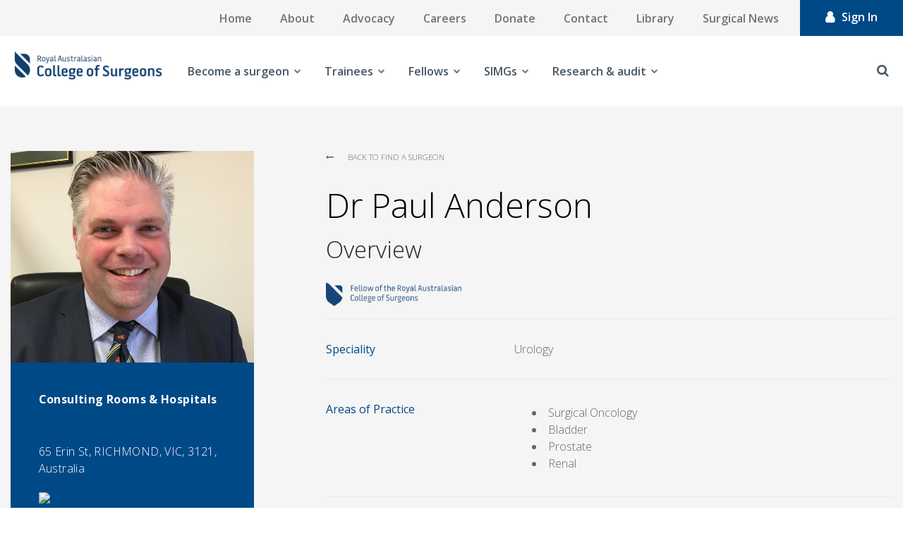

--- FILE ---
content_type: text/html; charset=utf-8
request_url: https://www.surgeons.org/Profile/paul-anderson
body_size: 23600
content:



<!DOCTYPE html>
<!--[if lt IE 7]>      <html class="no-js lt-ie9 lt-ie8 lt-ie7"> <![endif]-->
<!--[if IE 7]>         <html class="no-js lt-ie9 lt-ie8"> <![endif]-->
<!--[if IE 8]>         <html class="no-js lt-ie9"> <![endif]-->
<!--[if gt IE 8]><!-->
<html class="no-js" lang="en">
<!--<![endif]-->
<head>
<link href="https://www.surgeons.org/-/media/Feature/Experience-Accelerator/Bootstrap-4/Bootstrap-4/Styles/pre-optimized-min.css?rev=385874fc46a5448daa68b4c82d526760&t=20250326T123729Z&hash=ABC1FA4ACB090A3616D8C05CDC5DAF3B" rel="stylesheet"><link href="https://www.surgeons.org/-/media/Base-Themes/Core-Libraries/styles/pre-optimized-min.css?rev=e25c11e6bc294f71892e08cf20683cca&t=20250326T123726Z&hash=CC00D4DA0C0154F9B0DF5506673892A1" rel="stylesheet"><link href="https://www.surgeons.org/-/media/Base-Themes/Main-Theme/styles/pre-optimized-min.css?rev=43ab6dc530f9474ea6ca4435c4e7773c&t=20250326T123728Z&hash=6ADF726EE6FAED1855468C4E4F388446" rel="stylesheet"><link href="https://www.surgeons.org/-/media/Themes/RACS/surgeons-org/Custom/styles/component-accordion.css?rev=6aa0d443f5624b729efbb9a1e1cd8fbe&hash=C20BF41A81FC725D534906509778DFA3" rel="stylesheet"><link href="https://www.surgeons.org/-/media/Themes/RACS/surgeons-org/Custom/styles/component-archive.css?rev=c382cacf766743c0a859fefcaed58f7a&hash=03C475B0EA0834037EA0A0814AC28CD2" rel="stylesheet"><link href="https://www.surgeons.org/-/media/Themes/RACS/surgeons-org/Custom/styles/component-breadcrumb.css?rev=646fc548eeca4c7282a15c609ce1fe73&hash=52EFF3FB3178C2D083E2032E92A26F71" rel="stylesheet"><link href="https://www.surgeons.org/-/media/Themes/RACS/surgeons-org/Custom/styles/component-carousel.css?rev=d912565352024b03a97a4475e0dd0287&hash=9F0D9067B97FBC2EDAD4A3C39F34B44A" rel="stylesheet"><link href="https://www.surgeons.org/-/media/Themes/RACS/surgeons-org/Custom/styles/component-column-splitter.css?rev=624bbc822e1049b18e99257f0cad4d23&hash=B87157D3171023270658251699FED9C4" rel="stylesheet"><link href="https://www.surgeons.org/-/media/Themes/RACS/surgeons-org/Custom/styles/component-container.css?rev=41d409b0c319463396c4ff1f5c5c49b4&hash=FAE357CBD3ECC463531C7B59C66B00E1" rel="stylesheet"><link href="https://www.surgeons.org/-/media/Themes/RACS/surgeons-org/Custom/styles/component-divider.css?rev=ee05f69dc19742d38d1cdaa10d12c705&hash=1477718A5D4F6AB66D897EE41C6A1F59" rel="stylesheet"><link href="https://www.surgeons.org/-/media/Themes/RACS/surgeons-org/Custom/styles/component-event-list.css?rev=2c4308b4eb874c3183e3814e9c4ce486&hash=2684E02AE53499B2E39F83AEE17842C4" rel="stylesheet"><link href="https://www.surgeons.org/-/media/Themes/RACS/surgeons-org/Custom/styles/component-facebook-comments.css?rev=b5de2f64eaad4aefa09e196ac71f25ca&hash=79F82DE922C0B5A2B5233AAF0CE1D801" rel="stylesheet"><link href="https://www.surgeons.org/-/media/Themes/RACS/surgeons-org/Custom/styles/component-feed.css?rev=201bb1e45c314933af3a0fce53efcdd3&hash=5E4A3036D7F66A91D2F09C1CCD8429B7" rel="stylesheet"><link href="https://www.surgeons.org/-/media/Themes/RACS/surgeons-org/Custom/styles/component-field-editor.css?rev=7ed1b341c3f242b29313078f0526d1b9&hash=FC2B87EAB17596B4A07A3DE4F70A7835" rel="stylesheet"><link href="https://www.surgeons.org/-/media/Themes/RACS/surgeons-org/Custom/styles/component-file-list.css?rev=823328d54acf4c76b1f3cdb3164b78de&hash=A5E07DA5FECBBAA31BC8CE51C00E2877" rel="stylesheet"><link href="https://www.surgeons.org/-/media/Themes/RACS/surgeons-org/Custom/styles/component-flash.css?rev=7917f830d3d845ae86a49e605eaa20bb&hash=B63607A933E466E4D39CFEAD7CA80097" rel="stylesheet"><link href="https://www.surgeons.org/-/media/Themes/RACS/surgeons-org/Custom/styles/component-flip.css?rev=4348e7d2b4584242956075258c58fbc0&hash=E64971E9522A2141F4335CA80CD59C82" rel="stylesheet"><link href="https://www.surgeons.org/-/media/Themes/RACS/surgeons-org/Custom/styles/component-forms.css?rev=214fdb0223c347de8118d4073fd487fb&hash=B282954371CC2D8D6DC70B1A99F615B4" rel="stylesheet"><link href="https://www.surgeons.org/-/media/Themes/RACS/surgeons-org/Custom/styles/component-fullcalendar.css?rev=63a614d17390488c856c0ee74cb73a45&hash=5F8574E4D7ACAABC13F6B75DEA798E75" rel="stylesheet"><link href="https://www.surgeons.org/-/media/Themes/RACS/surgeons-org/Custom/styles/component-galleria.css?rev=8811034afcdc46b7a799b2be19647220&hash=B4F6A0AD5F90447A5ABE3C604FA8710C" rel="stylesheet"><link href="https://www.surgeons.org/-/media/Themes/RACS/surgeons-org/Custom/styles/component-iframe.css?rev=2c53300a0521450996f88eaf12ed8779&hash=CED7B82D92B4ACC1C8C6485DB453E583" rel="stylesheet"><link href="https://www.surgeons.org/-/media/Themes/RACS/surgeons-org/Custom/styles/component-image.css?rev=8085c55fb3514a26a99befcafcafe934&hash=9591676BF890105F84A799DD2BAA8B68" rel="stylesheet"><link href="https://www.surgeons.org/-/media/Themes/RACS/surgeons-org/Custom/styles/component-language-selector.css?rev=207281b9051c433aad230cce81b3f8f2&hash=CBE3FB4AC17688E6E03F49EF5F6B303D" rel="stylesheet"><link href="https://www.surgeons.org/-/media/Themes/RACS/surgeons-org/Custom/styles/component-link.css?rev=25bcd7061cb04873bf76afc541d98634&hash=A3E535946EB977D152F012D3C90AC3FE" rel="stylesheet"><link href="https://www.surgeons.org/-/media/Themes/RACS/surgeons-org/Custom/styles/component-link-list.css?rev=9cbe2332e65e4e568a37dbb0e2cb5a7b&hash=A33385C6712B1CBBB47DE45C52FCD6F6" rel="stylesheet"><link href="https://www.surgeons.org/-/media/Themes/RACS/surgeons-org/Custom/styles/component-login.css?rev=1fbdd3bff1ca494181bdc4343f7b96f2&hash=94E2E7A80BE41517E86BCD7246BC13C5" rel="stylesheet"><link href="https://www.surgeons.org/-/media/Themes/RACS/surgeons-org/Custom/styles/component-logout.css?rev=ad54e69f6c66442c96ec730c63e5884f&hash=0731DAFE50EF7ACA13A51C52AE524796" rel="stylesheet"><link href="https://www.surgeons.org/-/media/Themes/RACS/surgeons-org/Custom/styles/component-map.css?rev=ad021b4eacbd4da6939a2229ae3c701c&hash=96953409AC5D03AD215876CB76650DF7" rel="stylesheet"><link href="https://www.surgeons.org/-/media/Themes/RACS/surgeons-org/Custom/styles/component-media-link.css?rev=1667139ac43547f68237c3b9ac5881ff&hash=274A939C9A7996E8A48693D881E4E5C5" rel="stylesheet"><link href="https://www.surgeons.org/-/media/Themes/RACS/surgeons-org/Custom/styles/component-navigation.css?rev=de5fbf6df8834f1499cf986341e7f79c&hash=DD33BEA7816FFBC9B2241E4697F96922" rel="stylesheet"><link href="https://www.surgeons.org/-/media/Themes/RACS/surgeons-org/Custom/styles/component-page-list.css?rev=e8df1103feaf409080648d990e2763ed&hash=3F02CAAA7EFB69354C62185214C9970D" rel="stylesheet"><link href="https://www.surgeons.org/-/media/Themes/RACS/surgeons-org/Custom/styles/component-pagination.css?rev=db06b14a987f4728a0f925c86d2a5df2&hash=8757FA2CC5997473D8BA93F2A69A0B76" rel="stylesheet"><link href="https://www.surgeons.org/-/media/Themes/RACS/surgeons-org/Custom/styles/component-playlist.css?rev=0da24bc2bcc244c59445c5be8e3e63fd&hash=CD27D74F227FEC5117EEDF295A7DA2F2" rel="stylesheet"><link href="https://www.surgeons.org/-/media/Themes/RACS/surgeons-org/Custom/styles/component-promo.css?rev=41042d8bae4b4bf8a69e1f9363f3ef84&hash=CC6EA9CBA60FED8FB4C42011313AA441" rel="stylesheet"><link href="https://www.surgeons.org/-/media/Themes/RACS/surgeons-org/Custom/styles/component-richtext-content.css?rev=63ce5cbe76f9412fa53b33f3d1c22fac&hash=298C21C9D7A9443A911123C2FCB8EF4A" rel="stylesheet"><link href="https://www.surgeons.org/-/media/Themes/RACS/surgeons-org/Custom/styles/component-search-other.css?rev=17cc5e4c13d340c0b0bd6d65dbff2fcc&hash=5996224C7F29D51E38B66C2B7D4317C7" rel="stylesheet"><link href="https://www.surgeons.org/-/media/Themes/RACS/surgeons-org/Custom/styles/component-search-results.css?rev=52db295eb8ed45b48fd1ecc6b3453f65&hash=C9DA54E51F8AB9258CA82F14F310D6D6" rel="stylesheet"><link href="https://www.surgeons.org/-/media/Themes/RACS/surgeons-org/Custom/styles/component-sitecore-form.css?rev=eaca68ca7eb648b2acf35918b277f84b&hash=45631BE355B5A813AE5D78F2AF2F6C7A" rel="stylesheet"><link href="https://www.surgeons.org/-/media/Themes/RACS/surgeons-org/Custom/styles/component-site-selector.css?rev=d945c9f85fce40c6b2aeea65d80f6521&hash=007AFA9267C4198AF1E250BF9101B72A" rel="stylesheet"><link href="https://www.surgeons.org/-/media/Themes/RACS/surgeons-org/Custom/styles/component-skip-link.css?rev=2173656cc84e463f814dea685af37dc3&hash=C6C8FCA53083D4B966D889EF00B34C89" rel="stylesheet"><link href="https://www.surgeons.org/-/media/Themes/RACS/surgeons-org/Custom/styles/component-snippet.css?rev=01efdbc9eba946aa83693d5a77714c81&hash=07786F39812F48FDED0320EF801834C4" rel="stylesheet"><link href="https://www.surgeons.org/-/media/Themes/RACS/surgeons-org/Custom/styles/component-social-media-share.css?rev=5a4898fee2814caeb8e3d8fd04886221&hash=563CE810CE83B26F22579EB859B65C6E" rel="stylesheet"><link href="https://www.surgeons.org/-/media/Themes/RACS/surgeons-org/Custom/styles/component-tabs.css?rev=2b2a61bff9ea4c749d8d5e1e2a8be37e&hash=2EAFD04D32994F0D0DAFBDDCA5161BF3" rel="stylesheet"><link href="https://www.surgeons.org/-/media/Themes/RACS/surgeons-org/Custom/styles/component-tag-cloud.css?rev=2632a178e1e643808bb3dc7916cd5508&hash=9F7CB90BEF18A9BCD921FB0215F92E51" rel="stylesheet"><link href="https://www.surgeons.org/-/media/Themes/RACS/surgeons-org/Custom/styles/component-tag-list.css?rev=e0b2c1fbce784da4b305e2e8c33d9213&hash=7A60A4E1CF14AE1262B2FBA48A9689F8" rel="stylesheet"><link href="https://www.surgeons.org/-/media/Themes/RACS/surgeons-org/Custom/styles/component-title.css?rev=2b1298957f664e1e90c229aeae66cd0f&hash=0D5A4A8FB80BB8932FC932B70D760A51" rel="stylesheet"><link href="https://www.surgeons.org/-/media/Themes/RACS/surgeons-org/Custom/styles/component-toggle.css?rev=6fbfbb6a74644b148eb61adecdcbe29e&hash=CF99824B634DB046AC25F88E5E83E50A" rel="stylesheet"><link href="https://www.surgeons.org/-/media/Themes/RACS/surgeons-org/Custom/styles/component-twitter.css?rev=2f428cd7001e443ebda29f424ecd62e0&hash=925CB1C5C019088C7F47AD7E1953F699" rel="stylesheet"><link href="https://www.surgeons.org/-/media/Themes/RACS/surgeons-org/Custom/styles/component-video.css?rev=e11016a7e17e41298f76f83355c2d3b5&hash=CB1278778032391335DD01619E596900" rel="stylesheet"><link href="https://www.surgeons.org/-/media/Themes/RACS/surgeons-org/Custom/styles/custom-component-.css?rev=e11016a7e17e41298f76f83355c2d3b5&hash=6B382B0A5AA27350214DBE1C4086805E" rel="stylesheet"><link href="https://www.surgeons.org/-/media/Themes/RACS/surgeons-org/Custom/styles/custom-component-accordion.css?rev=7c238bdb7a224b35b61bba2464873980&hash=B6C8F517BE1E1D24E99C9F89AE53AD7F" rel="stylesheet"><link href="https://www.surgeons.org/-/media/Themes/RACS/surgeons-org/Custom/styles/custom-component-background-image.css?rev=1fa14dddd6d14048b1d46ce9c8d2ae7d&hash=6E3DC3F824EFC3BE1914BEC358082A7F" rel="stylesheet"><link href="https://www.surgeons.org/-/media/Themes/RACS/surgeons-org/Custom/styles/custom-component-back-to-top.css?rev=a1b136e9c8974d298dc8bd190da70b16&hash=AC57B547A88C9383F725F1F00E157760" rel="stylesheet"><link href="https://www.surgeons.org/-/media/Themes/RACS/surgeons-org/Custom/styles/custom-component-breadcrumb.css?rev=b9bcbc42b85241dc8c47018cfde90e73&hash=DE706FD869A962066BAB19A78CEA83B2" rel="stylesheet"><link href="https://www.surgeons.org/-/media/Themes/RACS/surgeons-org/Custom/styles/custom-component-calendar-event.css?rev=90a45edb325142ef8c1a2bfab88c27a5&hash=DC7E2FBEB716C5847F02A88E6FC4C4BA" rel="stylesheet"><link href="https://www.surgeons.org/-/media/Themes/RACS/surgeons-org/Custom/styles/custom-component-calendar-home.css?rev=c93338dffcb641ba9ca9ed91ce6dca26&hash=2D1A3B7A1CF045AC4EFCD41C15A0DF7D" rel="stylesheet"><link href="https://www.surgeons.org/-/media/Themes/RACS/surgeons-org/Custom/styles/custom-component-error.css?rev=b95010147fd644fb80d556206ac830dd&hash=7623EA4493BE1BF45E70806380BA8871" rel="stylesheet"><link href="https://www.surgeons.org/-/media/Themes/RACS/surgeons-org/Custom/styles/custom-component-event-detail.css?rev=9efb2e6e83e94334b7d4e419a821f27e&hash=898023248A7FF367C9FF214241697340" rel="stylesheet"><link href="https://www.surgeons.org/-/media/Themes/RACS/surgeons-org/Custom/styles/custom-component-examination.css?rev=f8e2d57ee2274f5a9b9e0ece311c6c3c&hash=29B467E5D0252E79C512038F8ABF769D" rel="stylesheet"><link href="https://www.surgeons.org/-/media/Themes/RACS/surgeons-org/Custom/styles/custom-component-feed.css?rev=344f8707a9804e0bbe8d595a78dc1aea&hash=05154638CB1AF062774D9380DCB1226C" rel="stylesheet"><link href="https://www.surgeons.org/-/media/Themes/RACS/surgeons-org/Custom/styles/custom-component-fellowship-template.css?rev=0ba14d35a0b84691b183a28dbcd1b505&hash=99F75C668F44D5B89581A016A5301494" rel="stylesheet"><link href="https://www.surgeons.org/-/media/Themes/RACS/surgeons-org/Custom/styles/custom-component-find-resources.css?rev=d7e71e6b2d8949a19c60a4b1043484c8&hash=BA84E8B3D9D069915844604169B3B899" rel="stylesheet"><link href="https://www.surgeons.org/-/media/Themes/RACS/surgeons-org/Custom/styles/custom-component-footer.css?rev=02922d4e8d28459ab082a007adce1b60&hash=012A649DD2672AA436F92572E5C75021" rel="stylesheet"><link href="https://www.surgeons.org/-/media/Themes/RACS/surgeons-org/Custom/styles/custom-component-form.css?rev=591f002ebcd2416f9d1cafbdb005780c&hash=2217EADA73F56871667AF6704C0AC712" rel="stylesheet"><link href="https://www.surgeons.org/-/media/Themes/RACS/surgeons-org/Custom/styles/custom-component-general-links.css?rev=780f2229469343c5a31949080eacafc3&hash=7FDFFE51C9D00CF758F187BE83A182EA" rel="stylesheet"><link href="https://www.surgeons.org/-/media/Themes/RACS/surgeons-org/Custom/styles/custom-component-homepage-carousel.css?rev=d8b8eda150fb49dbaa21c890804ce9ec&hash=BD179E8495A776B6B86EFBA611B3D888" rel="stylesheet"><link href="https://www.surgeons.org/-/media/Themes/RACS/surgeons-org/Custom/styles/custom-component-latest-news-home.css?rev=f6d5fa30b35f4333b7955c30d6b7517f&hash=18021ED22E24CE61A51EEDEAF0A34F36" rel="stylesheet"><link href="https://www.surgeons.org/-/media/Themes/RACS/surgeons-org/Custom/styles/custom-component-library-landing.css?rev=dd8738a0551b40e581f1a5a1737e4391&hash=18E357A9393BA45C8D54FE5EB8D15EE2" rel="stylesheet"><link href="https://www.surgeons.org/-/media/Themes/RACS/surgeons-org/Custom/styles/custom-component-library-listing.css?rev=49be7dc56afa421fa14180f743165a8a&hash=853255799D1EC3F7BA5A6A550BD7C074" rel="stylesheet"><link href="https://www.surgeons.org/-/media/Themes/RACS/surgeons-org/Custom/styles/custom-component-library-tiles.css?rev=f31619f521a941398a98a829ef02351b&hash=2EE9C92F1CD042479EC2C24474B2706F" rel="stylesheet"><link href="https://www.surgeons.org/-/media/Themes/RACS/surgeons-org/Custom/styles/custom-component-link-list-block.css?rev=eb3b1ea447ce4817a124b077dff8fe7e&hash=CC93A6F668EE947F8F70C72C3795A25E" rel="stylesheet"><link href="https://www.surgeons.org/-/media/Themes/RACS/surgeons-org/Custom/styles/custom-component-link-square.css?rev=c9359ab07a184f5396b602233086c206&hash=DA6CE6593F649A5BD3B7536CBDB28192" rel="stylesheet"><link href="https://www.surgeons.org/-/media/Themes/RACS/surgeons-org/Custom/styles/custom-component-live-chat.css?rev=941662cbae384ae0988104cb0c8ad67a&hash=7835D5A2900578A2F46510790CFBFE71" rel="stylesheet"><link href="https://www.surgeons.org/-/media/Themes/RACS/surgeons-org/Custom/styles/custom-component-login.css?rev=b0c937dca7134b69bb69823742eebf5c&hash=3B2BD9F61BA3135D7596FAEF5C5D968F" rel="stylesheet"><link href="https://www.surgeons.org/-/media/Themes/RACS/surgeons-org/Custom/styles/custom-component-main-desktop-nav.css?rev=a2eb6a38ee914ac8a1614becb062fe05&hash=1A1E2D1BC6EA0468C5745A23159E77A7" rel="stylesheet"><link href="https://www.surgeons.org/-/media/Themes/RACS/surgeons-org/Custom/styles/custom-component-mobile-nav.css?rev=fafd75a3c8b8425cbaefc4d1735af5bb&hash=DF0926A59ABFCB10873882F6AE2B6140" rel="stylesheet"><link href="https://www.surgeons.org/-/media/Themes/RACS/surgeons-org/Custom/styles/custom-component-mobile-tabs.css?rev=c94ca3879b6847d39136412a130e26fd&hash=CEF34153F30BD293071DE15B7C5176B5" rel="stylesheet"><link href="https://www.surgeons.org/-/media/Themes/RACS/surgeons-org/Custom/styles/custom-component-news-article-block.css?rev=22d11242ecdc4aa1b473717af8021309&hash=8ECC4DF8B17DDBB42E242CAD93002C01" rel="stylesheet"><link href="https://www.surgeons.org/-/media/Themes/RACS/surgeons-org/Custom/styles/custom-component-news-listing-grid.css?rev=01f438bc92a24997881cae6e1b14df6c&hash=89646D2DEC854496FC8E3374560D2A21" rel="stylesheet"><link href="https://www.surgeons.org/-/media/Themes/RACS/surgeons-org/Custom/styles/custom-component-news-listing-list.css?rev=219f9e729cf94d33a02b94996d1a748b&hash=FD82E4CE7248320DEF6D16349B8F698A" rel="stylesheet"><link href="https://www.surgeons.org/-/media/Themes/RACS/surgeons-org/Custom/styles/custom-component-on-this-page.css?rev=d53ee5944bcd4ac685755c2f3a765cce&hash=D4FD904DD3137245D8B5FB0EC899AC0C" rel="stylesheet"><link href="https://www.surgeons.org/-/media/Themes/RACS/surgeons-org/Custom/styles/custom-component-overlay.css?rev=1fa0e67f18d34e8bb2c84ebaebedcee2&hash=E79FB7D6FF64545F976396C985C23A23" rel="stylesheet"><link href="https://www.surgeons.org/-/media/Themes/RACS/surgeons-org/Custom/styles/custom-component-page-header.css?rev=00f2b95162154d9d8b9ce677362ef489&hash=3F2FAD5EB7FE6A0AF97F5747FF627C10" rel="stylesheet"><link href="https://www.surgeons.org/-/media/Themes/RACS/surgeons-org/Custom/styles/custom-component-pagination.css?rev=4a9ad20e12a2499e88edc589dd652591&hash=429A76F89D63F5F205A5D013DB80801F" rel="stylesheet"><link href="https://www.surgeons.org/-/media/Themes/RACS/surgeons-org/Custom/styles/custom-component-pathway-form.css?rev=947b0a0e56e04d9e81685c7b1a19bd26&hash=FDBD53C26BCC7DCCD211EF4669C9EE37" rel="stylesheet"><link href="https://www.surgeons.org/-/media/Themes/RACS/surgeons-org/Custom/styles/custom-component-primary-nav.css?rev=54da181aca9b49c1aec6965bbbd04a1f&hash=436F3B7DF617AC52A36F5C53DA746EFC" rel="stylesheet"><link href="https://www.surgeons.org/-/media/Themes/RACS/surgeons-org/Custom/styles/custom-component-related-links.css?rev=9c28d294c7e24266b8a96d8ae6528609&hash=D05AB1703CAE8E60FDBE05F1FBA48718" rel="stylesheet"><link href="https://www.surgeons.org/-/media/Themes/RACS/surgeons-org/Custom/styles/custom-component-search.css?rev=efb3ce1ada5a4447ba04f8583cc2f82d&hash=D6218A189107CD86703A825AF2EA18D2" rel="stylesheet"><link href="https://www.surgeons.org/-/media/Themes/RACS/surgeons-org/Custom/styles/custom-component-search-filters.css?rev=4adae8c19d87465690d73d3e94aaac60&hash=84A78E9117CB371268DA158699B6EF4E" rel="stylesheet"><link href="https://www.surgeons.org/-/media/Themes/RACS/surgeons-org/Custom/styles/custom-component-search-results.css?rev=82251b0a561043b4b5b3a277c563eb1f&hash=F9E7F1E2B9EE4DFE1174190FC4AD3509" rel="stylesheet"><link href="https://www.surgeons.org/-/media/Themes/RACS/surgeons-org/Custom/styles/custom-component-secondary-block.css?rev=d1174ebabb5e42d79af8140996b387be&hash=18CC0D03E38EF69927AD80DCD62A1D05" rel="stylesheet"><link href="https://www.surgeons.org/-/media/Themes/RACS/surgeons-org/Custom/styles/custom-component-sidebar-nav.css?rev=9244e8c10cd346778effe3dcf2fe8631&hash=FD6A60A13903D160404C080BB89F8C7D" rel="stylesheet"><link href="https://www.surgeons.org/-/media/Themes/RACS/surgeons-org/Custom/styles/custom-component-site-search.css?rev=b71b3c8553b84e7bb2e8431d54b84099&hash=661E35FC6ACC4553F52990B6BD3CE8B3" rel="stylesheet"><link href="https://www.surgeons.org/-/media/Themes/RACS/surgeons-org/Custom/styles/custom-component-social-links.css?rev=8a5765b309e64c94ae0990cce8da1c97&hash=816AAFBB2CC287C8B0B18E991B58BD03" rel="stylesheet"><link href="https://www.surgeons.org/-/media/Themes/RACS/surgeons-org/Custom/styles/custom-component-surgeon-listing.css?rev=b7de4ec687fb4fb098069e3e8547a5f7&hash=A2C5BFE2699F5E7B564ABCE7A91D0BDE" rel="stylesheet"><link href="https://www.surgeons.org/-/media/Themes/RACS/surgeons-org/Custom/styles/custom-component-surgeon-profile.css?rev=b6af58c33d8e4640a8626bd1c0eb4025&hash=CDC3E1323B6B3AFB31827663E7A55138" rel="stylesheet"><link href="https://www.surgeons.org/-/media/Themes/RACS/surgeons-org/Custom/styles/custom-component-tabs.css?rev=fb40645020bd4ffd8d9f30ddb14a77ea&hash=60140CB09E0DA395504687DB4D4D365D" rel="stylesheet"><link href="https://www.surgeons.org/-/media/Themes/RACS/surgeons-org/Custom/styles/custom-component-timeline.css?rev=ce631deb01044b9bb2eaf1ead49af80e&hash=3A86EEDB3D1FD35BA0C2D8375EB1EAB2" rel="stylesheet"><link href="https://www.surgeons.org/-/media/Themes/RACS/surgeons-org/Custom/styles/custom-component-top-menu.css?rev=6769309766764d0b8dde017be681185f&hash=BDF701DBD72B1869824BE963433AA911" rel="stylesheet"><link href="https://www.surgeons.org/-/media/Themes/RACS/surgeons-org/Custom/styles/custom-component-upcoming-events-home.css?rev=db904cf441224abfa474ed445e8abf03&hash=D77E28E6CC616704B5C7A08F6F0DD65B" rel="stylesheet"><link href="https://www.surgeons.org/-/media/Themes/RACS/surgeons-org/Custom/styles/custom-component-utilities.css?rev=776f0a1294b54a989ed3b75464f28e9f&hash=E4BF0E698AC83BFEA9870DBF56E99B0F" rel="stylesheet"><link href="https://www.surgeons.org/-/media/Themes/RACS/surgeons-org/Custom/styles/custom-component-utility-task-bar.css?rev=a353e41664c444da9f0b04a6c001a881&hash=B39F5C641D8B9C373059F22D994992FB" rel="stylesheet"><link href="https://www.surgeons.org/-/media/Themes/RACS/surgeons-org/Custom/styles/custom-loading-icon.css?rev=148bd38dd3254408ba7003712b05fdd6&hash=1C4396F42A6CE5F02031B0B31BCC88C4" rel="stylesheet"><link href="https://www.surgeons.org/-/media/Themes/RACS/surgeons-org/Custom/styles/main.css?rev=5fac608223634ff7a4f9e293638247b5&hash=C56F0923B4AB54E4EC1E6800FEB5571A" rel="stylesheet"><link href="https://www.surgeons.org/-/media/Themes/RACS/surgeons-org/Custom/styles/news-listing.css?rev=35ed18b07a154c589c887d0607a8d1c6&hash=16C05A9E1DE0C784A324D0A7CBA7D4E2" rel="stylesheet"><link href="https://www.surgeons.org/-/media/Themes/RACS/surgeons-org/Custom/styles/news-listing-2.css?rev=7aeea18a9279438696daabaef4c36e6b&hash=526F51FE02314B788B72793EEBBF8D7C" rel="stylesheet"><link href="https://www.surgeons.org/-/media/Themes/RACS/surgeons-org/Custom/styles/overlay.css?rev=687a0450551e4ac4b3ac83eef8a0a8b3&hash=3A6BCCCFAB82A98653804B49B3608070" rel="stylesheet"><link href="https://www.surgeons.org/-/media/Themes/RACS/surgeons-org/Custom/styles/privacy-warning.css?rev=87ccee60056e47f88c1a5befcf20a49e&hash=5E2E19CB5A89659C655D1C77FBD3519D" rel="stylesheet"><link href="https://www.surgeons.org/-/media/Themes/RACS/surgeons-org/Custom/styles/styles.css?rev=49f576fe8a9d4576b5a26ca695299780&hash=211D2F6E4E07EA5164CA7D6B3A9EB0AC" rel="stylesheet">    
    


    <title>| RACS</title>


<link rel="canonical" href="https://www.surgeons.org/Profile/paul-anderson" />



    <link href="/-/media/Project/RACS/surgeons-org/RACS_favicon.ico?rev=7d7ef81b28de45ca96c0399460c90948" rel="shortcut icon" />



<meta property="og:title"  content="paul-anderson" /><meta property="og:url"  content="https://www.surgeons.orghttps://www.surgeons.org/Profile/paul-anderson" />





<meta property="twitter:title"  content="paul-anderson" /><meta property="twitter:card"  content="summary_large_image" />

    <meta name="viewport" content="width=device-width, initial-scale=1, shrink-to-fit=no, maximum-scale=1"/>


<!-- Google Tag Manager -->
<script>(function(w,d,s,l,i){w[l]=w[l]||[];w[l].push({'gtm.start':
new Date().getTime(),event:'gtm.js'});var f=d.getElementsByTagName(s)[0],
j=d.createElement(s),dl=l!='dataLayer'?'&l='+l:'';j.async=true;j.src=
'https://www.googletagmanager.com/gtm.js?id='+i+dl;f.parentNode.insertBefore(j,f);
})(window,document,'script','dataLayer','GTM-WMKD9JG');</script>
<!-- End Google Tag Manager -->
<script async src="https://securepubads.g.doubleclick.net/tag/js/gpt.js"></script>
<script>
  window.googletag = window.googletag || {cmd: []};
  googletag.cmd.push(function() {
    googletag.defineSlot('/22975845616/SN_2', [[1200, 138], [300, 250], [400, 400]], 'div-gpt-ad-1712803072909-0').addService(googletag.pubads());
    googletag.pubads().enableSingleRequest();
    googletag.enableServices();
  });
</script>

<script type="text/javascript">
function checkBrowser()
{
    var ie = /MSIE (\d+)/.exec(navigator.userAgent);
    ie = ie? ie[1] : null;
    if(ie && ie <= 9)
    {
		// Don't run in experience editor
		var field = 'sc_mode';
		var url = window.location.href;
		if(url.indexOf('?' + field + '=') != -1) {
			return;
		} else if(url.indexOf('&' + field + '=') != -1) {
			return;
		}
		
		document.write( '<!doctype html>\n' );
		document.write( '<html lang=\"en\">\n' );
		document.write( '<head>\n' );
		document.write( '	<title>RACS</title>\n' );
		document.write( '	<style>\n' );
		document.write( '		html, body {\n' );
		document.write( '			background-color: #fff;\n' );
		document.write( '			color: #51626F;\n' );
		document.write( '			font-family: sans-serif;\n' );
		document.write( '			font-size: 22px;\n' );
		document.write( '			font-weight: 300;\n' );
		document.write( '		}\n' );
		document.write( '      </style>\n' );
		document.write( '	</head>\n' );
		document.write( '		<div style=\"margin: 7em auto; width: 83.3%; max-width: 72em;\">\n' );
		document.write( '			<h1 style=\"color: #024778; font-size: 40px; margin-bottom: 30px;\">Your Browser Is Not Supported</h1>\n' );
		document.write( '			<div style=\"padding-left: 55px;\">\n' );
		document.write( '				If you are using Internet Explorer please upgrade your browser to version 10 or more to view the website.\n' );
		document.write( '				Alternatively, you can view the website using Google Chrome or Firefox.\n' );
		document.write( '			</div>\n' );
		document.write( '		</div>		\n' );
		document.write( '</html>' );
	}
}

window.onload = function() {
		checkBrowser();
}
</script>

<!-- jQuery 1.8 or later, 33 KB -->
<script src="https://ajax.googleapis.com/ajax/libs/jquery/1.11.1/jquery.min.js"></script>

<!-- Fotorama from CDNJS, 19 KB -->
<link  href="https://cdnjs.cloudflare.com/ajax/libs/fotorama/4.6.4/fotorama.css" rel="stylesheet">
<script src="https://cdnjs.cloudflare.com/ajax/libs/fotorama/4.6.4/fotorama.js"></script>

<link href="https://fonts.googleapis.com/css?family=Open+Sans:300,300i,400,400i,600,600i,700,700i,800,800i&subset=cyrillic,cyrillic-ext,greek,greek-ext,latin-ext,vietnamese" rel="stylesheet" type="text/css">
</head>
<body class="default-device bodyclass">
    


<!-- Google Tag Manager (noscript) -->
<noscript><iframe src="https://www.googletagmanager.com/ns.html?id=GTM-WMKD9JG"
height="0" width="0" style="display:none;visibility:hidden"></iframe></noscript>
<!-- End Google Tag Manager (noscript) -->

<!-- Usabilla Combicode for RACS-->
<!-- Begin Usabilla for Websites embed code -->
<!--
<script type="text/javascript">/*{literal}<![CDATA[*/window.lightningjs||function(c){function g(b,d){d&&(d+=(/\?/.test(d)?"&":"?")+"lv=1");c[b]||function(){var i=window,h=document,j=b,g=h.location.protocol,l="load",k=0;(function(){function b(){a.P(l);a.w=1;c[j]("_load")}c[j]=function(){function m(){m.id=e;return c[j].apply(m,arguments)}var b,e=++k;b=this&&this!=i?this.id||0:0;(a.s=a.s||[]).push([e,b,arguments]);m.then=function(b,c,h){var d=a.fh[e]=a.fh[e]||[],j=a.eh[e]=a.eh[e]||[],f=a.ph[e]=a.ph[e]||[];b&&d.push(b);c&&j.push(c);h&&f.push(h);return m};return m};var a=c[j]._={};a.fh={};a.eh={};a.ph={};a.l=d?d.replace(/^\/\//,(g=="https:"?g:"http:")+"//"):d;a.p={0:+new Date};a.P=function(b){a.p[b]=new Date-a.p[0]};a.w&&b();i.addEventListener?i.addEventListener(l,b,!1):i.attachEvent("on"+l,b);var q=function(){function b(){return["<head></head><",c,' onload="var d=',n,";d.getElementsByTagName('head')[0].",d,"(d.",g,"('script')).",i,"='",a.l,"'\"></",c,">"].join("")}var c="body",e=h[c];if(!e)return setTimeout(q,100);a.P(1);var d="appendChild",g="createElement",i="src",k=h[g]("div"),l=k[d](h[g]("div")),f=h[g]("iframe"),n="document",p;k.style.display="none";e.insertBefore(k,e.firstChild).id=o+"-"+j;f.frameBorder="0";f.id=o+"-frame-"+j;/MSIE[ ]+6/.test(navigator.userAgent)&&(f[i]="javascript:false");f.allowTransparency="true";l[d](f);try{f.contentWindow[n].open()}catch(s){a.domain=h.domain,p="javascript:var d="+n+".open();d.domain='"+h.domain+"';",f[i]=p+"void(0);"}try{var r=f.contentWindow[n];r.write(b());r.close()}catch(t) {
 f[i]=p+'d.write("'+b().replace(/"/g,String.fromCharCode(92)+'"')+'");d.close();'}a.P(2)};
 a.l&&setTimeout(q,0)})()}();c[b].lv="1";return c[b]}var o="lightningjs",k=window[o]=g(o);k.require=g;k.modules=c}({}); if(!navigator.userAgent.match(/Android|BlackBerry|BB10|iPhone|iPad|iPod|Opera Mini|IEMobile/i)) {window.usabilla_live = lightningjs.require("usabilla_live", "//w.usabilla.com/085c204bbe09.js"); } else {window.usabilla_live = lightningjs.require("usabilla_live", "//w.usabilla.com/7670256590ce.js"); }/*]]>{/literal}*/
</script>
-->
    
<!-- #wrapper -->
<div id="wrapper">
    <!-- #header -->
    <header>
        <div id="header" class="container-fluid">
            <div class="row">

<div class="component content container-fluid col-12 d-none d-sm-none d-md-none d-lg-inline d-xl-inline">
    <div class="component-content">
<div><script>
window.addEventListener('DOMContentLoaded', function(event)  {
    var index = -1; 
    var parentEl = document.getElementsByClassName('top-menu')[0].parentElement.parentElement.parentElement;
    for(var i = 0; i < parentEl.classList.length; i++){
        var el = parentEl.classList[i];
        if(el == 'content') {
            index = i;
        }
    }
    if(index != -1) {
        parentEl.classList.remove('content');
    }
});
</script></div><div class="row top-menu__wrapper">
<div class="component link-list top-menu float-right d-none d-sm-none d-md-none d-lg-inline d-xl-inline">
    <div class="component-content">
        
                <ul>
					<li class="item0 odd first">
<div class="top-menu__item field-link"><a data-variantfieldname="Link" href="https://www.surgeons.org/" data-variantitemid="{853634D3-B983-43BC-BCEB-47A901CDF663}">Home</a></div>					</li>
					<li class="item1 even">
<div class="top-menu__item field-link"><a data-variantfieldname="Link" href="https://www.surgeons.org/about-racs" data-variantitemid="{5CDA5C34-C310-416F-B6B6-AF133D0FF129}">About</a></div>					</li>
					<li class="item2 odd">
<div class="top-menu__item field-link"><a data-variantfieldname="Link" href="https://www.surgeons.org/media-centre/advocacy" data-variantitemid="{C4DBB802-8FE1-42E3-913E-20A49E2EE220}">Advocacy</a></div>					</li>
					<li class="item3 even">
<div class="top-menu__item field-link"><a data-variantfieldname="Link" href="https://www.surgeons.org/Careers" data-variantitemid="{42A06E17-0378-4557-8549-44946BD7A5D5}">Careers</a></div>					</li>
					<li class="item4 odd">
<div class="top-menu__item field-link"><a data-variantfieldname="Link" href="https://www.surgeons.org/Foundation-for-Surgery" data-variantitemid="{34AC5AFF-1F1F-4646-BD5B-2D5568279F7D}">Donate</a></div>					</li>
					<li class="item5 even">
<div class="top-menu__item field-link"><a data-variantfieldname="Link" href="https://www.surgeons.org/contact-us" data-variantitemid="{C4E102A7-2B3E-4974-97AB-A4B81F47F0B8}">Contact</a></div>					</li>
					<li class="item6 odd">
<div class="top-menu__item field-link"><a data-variantfieldname="Link" href="https://www.surgeons.org/Library" data-variantitemid="{D9231711-87C0-4240-A1BE-3C5A42539373}">Library</a></div>					</li>
					<li class="item7 even">
<div class="top-menu__item field-link"><a data-variantfieldname="Link" href="https://www.surgeons.org/surgicalnews" data-variantitemid="{D8B56BFA-872E-414F-A359-5D7B9EA81C8C}">Surgical News</a></div>					</li>
					<li class="item8 odd last">
<div class="top-menu__item field-link"><a class="login-button" data-variantfieldname="Link" href="/sso.aspx?signin=1" data-variantitemid="{638DF72D-D7DF-4717-870F-97C5B7DA726F}">Sign In</a></div>					</li>
        </ul>
    </div>
</div>
</div>    </div>
</div>

<div class="component content header__bg-overlay ng-tns-c0-0 ng-trigger ng-trigger-fadeInTransition ng-star-inserted col-12 d-inline d-sm-inline d-md-inline d-lg-inline d-xl-inline">
    <div class="component-content">
    </div>
</div>



<div class="component container-fluid col-12 d-none d-sm-none d-md-none d-lg-inline d-xl-inline primary-navigation-row">
    <div class="component-content" >
<div class="row">
<div class="component content col-12">
    <div class="component-content">
<div class="row main-navigation-desktop"><div class="col-1 col-sm-1 col-md-2 col-lg-3 col-xl-1 main-navigation-desktop__logo-outer">
<div class="component image logo">
    <div class="component-content">
<a title="Logo Image" href="https://www.surgeons.org/"><img src="https://www.surgeons.org/-/media/Project/RACS/surgeons-org/header_logo_v2.png?h=68&amp;iar=0&amp;w=255&amp;rev=f6fd0d60e9a04e48a8c733ec3d26f5fb&amp;hash=24EAEA216F2AFE5FCE564FCE281AE357" alt="RACS logo" width="255" height="68" data-variantitemid="{AA6B5702-8AFA-4913-9B7B-1FE28F0CE7A9}" data-variantfieldname="Image" /></a>    </div>
</div>
</div><div class="col-11 col-sm-11 col-md-10 col-lg-9 col-xl-10 main-navigation-desktop__break"><div class="row">
<div class="component link-list primary-menu col-10 col-sm-10 col-md-10 col-lg-11 col-xl-10">
    <div class="component-content">
        
                <ul>
					<li class="item0 odd first">
<div class="btn dropdown-toggle"><div class="field-link"><a class="display-surgeons" data-variantfieldname="Link" href="https://www.surgeons.org/become-a-surgeon" data-variantitemid="{1425BE56-BE55-45AC-B905-C48D095F100A}">Become a surgeon</a></div><i class="icon-down-open-mini"></i></div>					</li>
					<li class="item1 even">
<div class="btn dropdown-toggle"><div class="field-link"><a class="display-trainees" data-variantfieldname="Link" href="https://www.surgeons.org/Trainees" data-variantitemid="{6DEB91A7-BF69-4513-AB1C-5AE9CBFF3998}">Trainees</a></div><i class="icon-down-open-mini"></i></div>					</li>
					<li class="item2 odd">
<div class="btn dropdown-toggle"><div class="field-link"><a class="display-fellows" data-variantfieldname="Link" href="https://www.surgeons.org/Fellows" data-variantitemid="{0770B2E1-5D29-4810-A523-B1CA70859BEC}">Fellows</a></div><i class="icon-down-open-mini"></i></div>					</li>
					<li class="item3 even">
<div class="btn dropdown-toggle"><div class="field-link"><a class="display-imgs" data-variantfieldname="Link" href="https://www.surgeons.org/SIMGs" data-variantitemid="{42BD4C18-8001-4119-A1A0-76CE3AD9BC81}">SIMGs</a></div><i class="icon-down-open-mini"></i></div>					</li>
					<li class="item4 odd last">
<div class="btn dropdown-toggle"><div class="field-link"><a class="display-research" data-variantfieldname="Link" href="https://www.surgeons.org/research-audit" data-variantitemid="{5FD786CC-744B-404C-B1BB-83068B695120}">Research &amp; audit</a></div><i class="icon-down-open-mini"></i></div>					</li>
        </ul>
    </div>
</div>

<div class="component content main-navigation-desktop-search-button col-2 col-sm-2 col-md-2 col-lg-1 col-xl-2">
    <div class="component-content">
<div><ul class="nav  mobile-menu-opener" aria-label="Secondary menu">
          
          <li class="nav-item search-toggle" role="search">
            <button class="btn start" type="button" aria-expanded="false">
              <i class="icon-search"></i>
            </button>
          </li>

          
          <!---->
        </ul></div>    </div>
</div>
</div></div></div>    </div>
</div>
</div>    </div>
</div>


<div class="component container-fluid col-12 d-none d-sm-none d-md-none d-lg-none d-xl-none" id="navigation-search-box">
    <div class="component-content" >
<div class="row">
<div class="component content col-12">
    <div class="component-content">
<div><div class="collapse navbar-collapse search-box-o container-fluid in show" role="searchbox" aria-expanded="true" aria-hidden="false" style="display: block; overflow: visible; height: auto;">

        <div class="container">
          <div class="row">
            <div class="col col-8 col-md-8 col-lg-9 col-xl-10">
              <input placeholder="Search" autofocus type="text">
            </div>
            <div class="col col-4 col-md-3 col-lg-3 col-xl-2">
              <button class="btn btn-primary">Search</button>
            </div>
          </div>
        </div>
      </div></div>    </div>
</div>
</div>    </div>
</div>


<div class="component container-fluid col-12 d-none d-sm-none d-md-none d-lg-none d-xl-none desktop-navigation-lists">
    <div class="component-content" >
<div class="row">
<div class="component content main-navigation-desktop__item col-12 d-none d-sm-none d-md-none d-lg-none d-xl-none" id="surgeons">
    <div class="component-content">
<div class="container"><div class="row"><div class="col-4"><div class="row">
<div class="component link-list main-nav-desktop-link-list col-12">
    <div class="component-content">
        <h3>Key Information</h3>
                <ul>
					<li class="item0 odd first">
<div class="field-link"><a data-variantfieldname="Link" href="https://www.surgeons.org/become-a-surgeon/About-specialist-surgeons" data-variantitemid="{81C61504-AA18-4E82-9061-40DF5FC5F7D9}">About specialist surgeons</a></div>					</li>
					<li class="item1 even">
<div class="field-link"><a data-variantfieldname="Link" href="https://www.surgeons.org/become-a-surgeon/How-to-become-a-surgeon" data-variantitemid="{83E8A858-E5F4-4B32-A5B9-089870F4E1A2}">How do I become a surgeon?</a></div>					</li>
					<li class="item2 odd">
<div class="field-link"><a data-variantfieldname="Link" href="https://www.surgeons.org/become-a-surgeon/set-selection-requirements-process-and-application" data-variantitemid="{235C1F3F-3268-4696-9983-CA7FAF53BBE5}">Selection process and requirements</a></div>					</li>
					<li class="item3 even">
<div class="field-link"><a data-variantfieldname="Link" href="https://www.surgeons.org/become-a-surgeon/specialist-international-medical-graduates/admission-to-fellowship" data-variantitemid="{E2D7400F-63AC-46B2-81B7-F6AF31B3F479}">Admission to Fellowship</a></div>					</li>
					<li class="item4 odd">
<div class="field-link"><a data-variantfieldname="Link" href="https://www.surgeons.org/become-a-surgeon/international-surgical-training-program" data-variantitemid="{9338436A-F9E8-4E3B-8B03-64D56A0B926D}">International surgical training</a></div>					</li>
					<li class="item5 even last">
<div class="field-link"><a class="view-all" data-variantfieldname="Link" href="https://www.surgeons.org/become-a-surgeon/Key-information" data-variantitemid="{1BD747F0-1005-482C-9623-4C4F01CBE4C5}">View all</a></div>					</li>
        </ul>
    </div>
</div>
</div></div><div class="col-4"><div class="row">
<div class="component link-list main-nav-desktop-link-list col-12">
    <div class="component-content">
        <h3>Resources</h3>
                <ul>
					<li class="item0 odd first">
<div class="field-link"><a data-variantfieldname="Link" href="https://www.surgeons.org/Education/eLearning" data-variantitemid="{2899EAE3-F400-48B7-B510-205931F929C9}">eLearning courses &amp; resources</a></div>					</li>
					<li class="item1 even">
<div class="field-link"><a data-variantfieldname="Link" href="https://www.surgeons.org/conferences-events" data-variantitemid="{CDE54D97-726B-409A-97E8-21A17B1C4284}">College events</a></div>					</li>
					<li class="item2 odd">
<div class="field-link"><a data-variantfieldname="Link" href="https://www.surgeons.org/Resources/interest-groups-sections" data-variantitemid="{21F0DB59-722D-4290-822E-32B62016D342}">Interest groups and sections</a></div>					</li>
					<li class="item3 even">
<div class="field-link"><a data-variantfieldname="Link" href="https://www.surgeons.org/Resources/Member-benefits/scholarships-and-grants-program" data-variantitemid="{44C1E1E4-6C0C-4F39-AEE7-3596CC564D9F}">Scholarships and grants</a></div>					</li>
					<li class="item4 odd last">
<div class="field-link"></div>					</li>
        </ul>
    </div>
</div>
</div></div><div class="col-4"><div class="row"></div></div></div></div>    </div>
</div>

<div class="component content main-navigation-desktop__item col-12 d-none d-sm-none d-md-none d-lg-none d-xl-none" id="trainees">
    <div class="component-content">
<div class="container"><div class="row"><div class="col-4"><div class="row">
<div class="component link-list main-nav-desktop-link-list col-12">
    <div class="component-content">
        <h3>Key Information</h3>
                <ul>
					<li class="item0 odd first">
<div class="field-link"><a data-variantfieldname="Link" href="https://www.surgeons.org/Trainees/trainee-association-racsta" data-variantitemid="{494DB393-34C0-4DED-9AE3-8724B5128D09}">Trainee Association (RACSTA)</a></div>					</li>
					<li class="item1 even">
<div class="field-link"><a data-variantfieldname="Link" href="https://www.surgeons.org/Trainees/the-set-program" data-variantitemid="{9A9F5A34-7CD1-4CB2-8929-095310D937A0}">The surgical training program</a></div>					</li>
					<li class="item2 odd">
<div class="field-link"><a data-variantfieldname="Link" href="https://www.surgeons.org/Trainees/surgical-specialties" data-variantitemid="{B905F0C7-6A46-42F7-B64C-6F3EF9046EA6}">Surgical specialties</a></div>					</li>
					<li class="item3 even">
<div class="field-link"><a data-variantfieldname="Link" href="https://www.surgeons.org/Examinations" data-variantitemid="{D45C062A-F2D1-4EB3-A810-B2532DCB751E}">Examinations</a></div>					</li>
					<li class="item4 odd">
<div class="field-link"><a data-variantfieldname="Link" href="https://www.surgeons.org/Trainees/training-post-accreditation" data-variantitemid="{FCB4BFB7-BDE9-482C-B44F-4036E93C22E9}">Training post accreditation</a></div>					</li>
					<li class="item5 even last">
<div class="field-link"><a class="view-all" data-variantfieldname="Link" href="https://www.surgeons.org/Trainees/Key-information" data-variantitemid="{BD9CA5D9-B6A6-431A-AB77-41CA0AADBB53}">View all</a></div>					</li>
        </ul>
    </div>
</div>
</div></div><div class="col-4"><div class="row">
<div class="component link-list main-nav-desktop-link-list col-12">
    <div class="component-content">
        <h3>Education for Trainees</h3>
                <ul>
					<li class="item0 odd first">
<div class="field-link"><a data-variantfieldname="Link" href="https://www.surgeons.org/Education/Skills-training-courses" data-variantitemid="{364A1FDF-A952-4615-B39E-C70FD76B3619}">Skills training courses</a></div>					</li>
					<li class="item1 even">
<div class="field-link"><a data-variantfieldname="Link" href="https://www.surgeons.org/Education/eLearning" data-variantitemid="{6CF93124-BC8A-4C02-BC54-82B68B483D17}">eLearning courses &amp; resources</a></div>					</li>
					<li class="item2 odd">
<div class="field-link"><a data-variantfieldname="Link" href="https://www.surgeons.org/Education/specialist-training-program" data-variantitemid="{BD40C1F4-BCB4-4C6A-8D72-405F86906255}">Specialist training program</a></div>					</li>
					<li class="item3 even">
<div class="field-link"><a data-variantfieldname="Link" href="https://www.surgeons.org/Library" data-variantitemid="{09CEE09E-8E8E-4F27-91A1-E152CF03288F}">Library</a></div>					</li>
					<li class="item4 odd last">
<div class="field-link"><a class="view-all" data-variantfieldname="Link" href="https://www.surgeons.org/Trainees/Education-for-Trainees" data-variantitemid="{EEEDD108-C4AD-43FB-B6C7-52AAC38048E5}">View all</a></div>					</li>
        </ul>
    </div>
</div>
</div></div><div class="col-4"><div class="row">
<div class="component link-list main-nav-desktop-link-list col-12">
    <div class="component-content">
        <h3>Resources</h3>
                <ul>
					<li class="item0 odd first">
<div class="field-link"><a data-variantfieldname="Link" href="https://www.surgeons.org/Resources/reports-guidelines-publications/useful-guides-standards/RACS-Professional-Skills-Curriculum" data-variantitemid="{46E440E2-ED15-4BC0-B6F6-A3B1B6FFA060}">Training standards for surgeons</a></div>					</li>
					<li class="item1 even">
<div class="field-link"><a data-variantfieldname="Link" href="https://www.surgeons.org/about-racs/Wellbeing" data-variantitemid="{DD1D845B-F342-4452-A84F-0963122FA269}">Surgeon wellbeing</a></div>					</li>
					<li class="item2 odd">
<div class="field-link"><a data-variantfieldname="Link" href="https://www.surgeons.org/conferences-events" data-variantitemid="{57BAA4FD-3222-45A0-8552-C58CB8E732E5}">College events</a></div>					</li>
					<li class="item3 even">
<div class="field-link"><a data-variantfieldname="Link" href="https://www.surgeons.org/Monitoring-and-Evaluation" data-variantitemid="{45DEB616-75BA-4D59-9912-648C78203279}">Monitoring and Evaluation</a></div>					</li>
					<li class="item4 odd">
<div class="field-link"><a data-variantfieldname="Link" href="https://www.surgeons.org/Resources/interest-groups-sections" data-variantitemid="{405E8E51-4D64-442B-A65D-EE726C8B34E7}">Interest groups and sections</a></div>					</li>
					<li class="item5 even">
<div class="field-link"><a data-variantfieldname="Link" href="https://www.surgeons.org/research-audit/morbidity-audits/morbidity-audit-and-logbook-tool/malt-for-trainees" data-variantitemid="{EDD683CA-BAB8-4130-ACC5-F5A842C6D086}">Access Morbidity Audit and Logbook Tool (MALT)</a></div>					</li>
					<li class="item6 odd last">
<div class="field-link"><a class="view-all" data-variantfieldname="Link" href="https://www.surgeons.org/Trainees/Resources" data-variantitemid="{C4E7216C-7B82-412D-B6EE-2BD943569568}">View all</a></div>					</li>
        </ul>
    </div>
</div>
</div></div></div></div>    </div>
</div>

<div class="component content main-navigation-desktop__item col-12 d-none d-sm-none d-md-none d-lg-none d-xl-none" id="fellows">
    <div class="component-content">
<div class="container"><div class="row"><div class="col-4"><div class="row">
<div class="component link-list main-nav-desktop-link-list col-12">
    <div class="component-content">
        <h3>Key Information and resources</h3>
                <ul>
					<li class="item0 odd first">
<div class="field-link"><a data-variantfieldname="Link" href="https://www.surgeons.org/Fellows/Find-a-surgeon" data-variantitemid="{9F8E2E3A-33D0-41AE-A123-4951CDDFA5D5}">&#39;Find a Surgeon&#39; &amp; &#39;practice card&#39;</a></div>					</li>
					<li class="item1 even">
<div class="field-link"><a data-variantfieldname="Link" href="https://www.surgeons.org/Fellows/continuing-professional-development" data-variantitemid="{6E2CF993-D3C4-4D71-9BD6-F04BE9107E66}">Continuing Professional Development (CPD)</a></div>					</li>
					<li class="item2 odd">
<div class="field-link"><a data-variantfieldname="Link" href="https://www.surgeons.org/Resources/reports-guidelines-publications" data-variantitemid="{12C6FEBF-DB5D-4526-B58B-1852B1C46E25}">Reports, guidelines &amp; publications</a></div>					</li>
					<li class="item3 even">
<div class="field-link"><a data-variantfieldname="Link" href="https://www.surgeons.org/Fellows/Fellowship" data-variantitemid="{8AD82F9F-EC81-4287-B6A1-F908218B77E6}">Fellowship</a></div>					</li>
					<li class="item4 odd">
<div class="field-link"><a data-variantfieldname="Link" href="https://www.surgeons.org/Resources/interest-groups-sections" data-variantitemid="{AEA3E4B9-29DA-4C61-910B-7F7CA2C38A1A}">Interest groups and sections</a></div>					</li>
					<li class="item5 even last">
<div class="field-link"><a class="view-all" data-variantfieldname="Link" href="https://www.surgeons.org/Fellows/Key-information-and-resources" data-variantitemid="{63131FFD-1434-466B-AFC3-CC11469D8F9C}">View all</a></div>					</li>
        </ul>
    </div>
</div>
</div></div><div class="col-4"><div class="row">
<div class="component link-list main-nav-desktop-link-list col-12">
    <div class="component-content">
        <h3>Fellowship Education and Training</h3>
                <ul>
					<li class="item0 odd first">
<div class="field-link"><a data-variantfieldname="Link" href="https://www.surgeons.org/Education/eLearning" data-variantitemid="{C20574FC-0FC2-4F2B-AD66-CDDDA8F8E387}">eLearning courses &amp; resources</a></div>					</li>
					<li class="item1 even">
<div class="field-link"><a data-variantfieldname="Link" href="https://www.surgeons.org/Education/Skills-training-courses" data-variantitemid="{71F0A31C-AA69-4541-9926-2A9866366E1E}">Skills training courses</a></div>					</li>
					<li class="item2 odd">
<div class="field-link"><a data-variantfieldname="Link" href="https://www.surgeons.org/about-racs/Wellbeing" data-variantitemid="{ED6C19A1-6032-4B64-989A-1AB8E5AD3F16}">Wellbeing</a></div>					</li>
					<li class="item3 even">
<div class="field-link"><a data-variantfieldname="Link" href="https://www.surgeons.org/Education/Professional-Development" data-variantitemid="{46C537F7-0AB1-4D95-8563-3805551F2C2E}">Professional development courses</a></div>					</li>
					<li class="item4 odd">
<div class="field-link"><a data-variantfieldname="Link" href="https://www.surgeons.org/Library" data-variantitemid="{383DB46C-A222-4240-9F86-E44AEB913435}">Library</a></div>					</li>
					<li class="item5 even last">
<div class="field-link"><a class="view-all" data-variantfieldname="Link" href="https://www.surgeons.org/Fellows/Fellowship-education-training" data-variantitemid="{603123F2-D3E3-43A8-BBCF-1ED8BA3BACBF}">View all</a></div>					</li>
        </ul>
    </div>
</div>
</div></div><div class="col-4"><div class="row">
<div class="component link-list main-nav-desktop-link-list col-12">
    <div class="component-content">
        <h3>For supervisors, educators and trainers</h3>
                <ul>
					<li class="item0 odd first">
<div class="field-link"><a data-variantfieldname="Link" href="https://www.surgeons.org/Fellows/for-educators-trainers/Academy-of-Surgical-Educators" data-variantitemid="{185DADF5-F347-497A-8AFF-35DFB39D5738}">Academy of Surgical Educators</a></div>					</li>
					<li class="item1 even">
<div class="field-link"><a data-variantfieldname="Link" href="https://www.surgeons.org/Fellows/for-educators-trainers/Supervisor-Support-Hub" data-variantitemid="{2250B43B-F937-4701-AF33-E4A8F4EC922F}">Supervisor Support Hub</a></div>					</li>
					<li class="item2 odd">
<div class="field-link"><a data-variantfieldname="Link" href="https://www.surgeons.org/Fellows/for-educators-trainers/racs-skills-education-centre" data-variantitemid="{321915CC-9771-4F73-8C11-62F8CDD3AC23}">RACS skills &amp; education centre</a></div>					</li>
					<li class="item3 even">
<div class="field-link"><a data-variantfieldname="Link" href="https://www.surgeons.org/Fellows/for-educators-trainers/becoming-a-mentor" data-variantitemid="{8F5B4620-1A5E-4667-8C10-E759F4EEA4FA}">Become a mentor</a></div>					</li>
					<li class="item4 odd">
<div class="field-link"><a data-variantfieldname="Link" href="https://www.surgeons.org/Fellows/for-educators-trainers/post-fellowship-training" data-variantitemid="{E6D56505-D860-4554-A59D-FCDCE85FFB59}">Post-fellowship training</a></div>					</li>
					<li class="item5 even last">
<div class="field-link"><a class="view-all" data-variantfieldname="Link" href="https://www.surgeons.org/Fellows/for-educators-trainers" data-variantitemid="{B3E06BEF-95E8-413E-8101-E950B3845C53}">View all</a></div>					</li>
        </ul>
    </div>
</div>
</div></div></div></div>    </div>
</div>

<div class="component content main-navigation-desktop__item col-12 d-none d-sm-none d-md-none d-lg-none d-xl-none" id="imgs">
    <div class="component-content">
<div class="container"><div class="row"><div class="col-4"><div class="row">
<div class="component link-list main-nav-desktop-link-list col-12">
    <div class="component-content">
        <h3>Key Information</h3>
                <ul>
					<li class="item0 odd first">
<div class="field-link"><a data-variantfieldname="Link" href="https://www.surgeons.org/SIMGs/SIMG-overview" data-variantitemid="{8F5FB16E-E430-4082-A14A-60EF3847E581}">SIMG overview</a></div>					</li>
					<li class="item1 even">
<div class="field-link"><a data-variantfieldname="Link" href="https://www.surgeons.org/SIMGs/Pathways-for-SIMGs" data-variantitemid="{3F43E744-2E20-4854-9FED-F00778DF7B87}">Pathways</a></div>					</li>
					<li class="item2 odd">
<div class="field-link"><a data-variantfieldname="Link" href="https://www.surgeons.org/SIMGs/application-process" data-variantitemid="{02A5C5CA-F7B4-43CD-A078-41A0BFB57079}">Apply</a></div>					</li>
					<li class="item3 even">
<div class="field-link"><a data-variantfieldname="Link" href="https://www.surgeons.org/SIMGs/contacts-guidelines-and-forms" data-variantitemid="{46A96EEF-E52A-405A-8272-10706E2B5B03}">Contacts, guidelines and forms</a></div>					</li>
					<li class="item4 odd last">
<div class="field-link"><a class="view-all" data-variantfieldname="Link" href="https://www.surgeons.org/SIMGs/Key-information" data-variantitemid="{E02A78AC-7662-4CC3-90AD-BE8A191D1AF0}">View all</a></div>					</li>
        </ul>
    </div>
</div>
</div></div><div class="col-4"><div class="row">
<div class="component link-list main-nav-desktop-link-list col-12">
    <div class="component-content">
        <h3>Education for SIMGs</h3>
                <ul>
					<li class="item0 odd first">
<div class="field-link"><a data-variantfieldname="Link" href="https://www.surgeons.org/Examinations/Fellowship-Examination" data-variantitemid="{AF85D01C-5668-443C-B1F1-1C680C733AAD}">Fellowship Examination</a></div>					</li>
					<li class="item1 even">
<div class="field-link"><a data-variantfieldname="Link" href="https://www.surgeons.org/Education/eLearning" data-variantitemid="{5163DB3A-A342-4058-91FC-365381FEAF41}">eLearning courses &amp; resources</a></div>					</li>
					<li class="item2 odd">
<div class="field-link"><a data-variantfieldname="Link" href="https://www.surgeons.org/Education/Skills-training-courses" data-variantitemid="{17821487-D33C-4C64-815E-A85DB49B48D0}">Skills training courses</a></div>					</li>
					<li class="item3 even">
<div class="field-link"><a data-variantfieldname="Link" href="https://www.surgeons.org/Education/Professional-Development" data-variantitemid="{4E2C6504-39EE-4CAA-92D4-38F082704D50}">Professional development courses</a></div>					</li>
					<li class="item4 odd">
<div class="field-link"><a data-variantfieldname="Link" href="https://www.surgeons.org/Library" data-variantitemid="{4233966E-DB2E-4CE9-B102-337E1716D88D}">Library</a></div>					</li>
					<li class="item5 even last">
<div class="field-link"></div>					</li>
        </ul>
    </div>
</div>
</div></div><div class="col-4"><div class="row">
<div class="component link-list main-nav-desktop-link-list col-12">
    <div class="component-content">
        <h3>Resources</h3>
                <ul>
					<li class="item0 odd first">
<div class="field-link"><a data-variantfieldname="Link" href="https://www.surgeons.org/SIMGs/simg-support/working-in-australia-or-aotearoa-new-zealand" data-variantitemid="{3ACA991F-7880-4C35-8BA5-686D213ED72B}">Working in Australia and New Zealand</a></div>					</li>
					<li class="item1 even">
<div class="field-link"><a data-variantfieldname="Link" href="https://www.surgeons.org/about-racs/Wellbeing" data-variantitemid="{9E0C8EFC-D586-460C-B2EB-7640B0E9F6AD}">Surgeon wellbeing</a></div>					</li>
					<li class="item2 odd">
<div class="field-link"><a data-variantfieldname="Link" href="https://www.surgeons.org/Resources/Member-benefits" data-variantitemid="{1B9CA865-05B5-4A71-853B-81CAFE966BC5}">Member benefits &amp; services</a></div>					</li>
					<li class="item3 even">
<div class="field-link"><a data-variantfieldname="Link" href="https://www.surgeons.org/research-audit/morbidity-audits/morbidity-audit-and-logbook-tool/malt-for-specialist-international-medical-graduates" data-variantitemid="{7756A661-6CF6-4628-8009-0C8D6313ADEA}">Access Morbidity Audit and Logbook Tool (MALT)</a></div>					</li>
					<li class="item4 odd last">
<div class="field-link"></div>					</li>
        </ul>
    </div>
</div>
</div></div></div></div>    </div>
</div>

<div class="component content main-navigation-desktop__item col-12 d-none d-sm-none d-md-none d-lg-none d-xl-none" id="research">
    <div class="component-content">
<div class="container"><div class="row"><div class="col-4"><div class="row">
<div class="component link-list main-nav-desktop-link-list col-12">
    <div class="component-content">
        <h3>Key Information</h3>
                <ul>
					<li class="item0 odd first">
<div class="field-link"><a data-variantfieldname="Link" href="https://www.surgeons.org/research-audit/surgical-mortality-audits" data-variantitemid="{30141762-C7F7-44D3-82AA-C388F2396129}">Surgical mortality audits</a></div>					</li>
					<li class="item1 even">
<div class="field-link"><a data-variantfieldname="Link" href="https://www.surgeons.org/research-audit/morbidity-audits" data-variantitemid="{096C001B-B4E9-4193-9983-A04D50795C7C}">Morbidity audits</a></div>					</li>
					<li class="item2 odd">
<div class="field-link"><a data-variantfieldname="Link" href="https://www.surgeons.org/research-audit/research-evaluation-inc-asernips" data-variantitemid="{598C1EDD-00FA-4445-B90F-B8F1715076BB}">Research &amp; Evaluation, inc. ASERNIP-S</a></div>					</li>
					<li class="item3 even">
<div class="field-link"><a data-variantfieldname="Link" href="https://www.surgeons.org/research-audit/laparoscopic-skills-training" data-variantitemid="{DD4337A5-014C-48F3-B41D-84398E0FAE78}">Laparoscopic skills training</a></div>					</li>
					<li class="item4 odd">
<div class="field-link"><a data-variantfieldname="Link" href="https://www.surgeons.org/research-audit/trauma-verification" data-variantitemid="{E61A0E6E-A18A-4F1F-A326-9BDB517C87B6}">Trauma Verification program</a></div>					</li>
					<li class="item5 even last">
<div class="field-link"><a class="view-all" data-variantfieldname="Link" href="https://www.surgeons.org/research-audit/Key-information" data-variantitemid="{4D0E54EC-4DCB-4C86-88D1-54C95846C64E}">View all</a></div>					</li>
        </ul>
    </div>
</div>
</div></div><div class="col-4"><div class="row">
<div class="component link-list main-nav-desktop-link-list col-12">
    <div class="component-content">
        <h3>Resources</h3>
                <ul>
					<li class="item0 odd first">
<div class="field-link"><a data-variantfieldname="Link" href="https://www.surgeons.org/research-audit/morbidity-audits/morbidity-audit-and-logbook-tool/accessing-using-malt" data-variantitemid="{6CDE30ED-097B-4476-8C2E-478496E1362C}">Access Morbidity Audit and Logbook Tool (MALT)</a></div>					</li>
					<li class="item1 even">
<div class="field-link"><a data-variantfieldname="Link" href="https://www.surgeons.org/research-audit/my-audits" data-variantitemid="{222187BB-3C60-470B-AFD9-B5C8C21FDD49}">My audits</a></div>					</li>
					<li class="item2 odd">
<div class="field-link"><a data-variantfieldname="Link" href="https://www.surgeons.org/conferences-events/college-calendar-of-events" data-variantitemid="{2C5901E2-1D5E-4803-8BFF-BA3207E46027}">College events</a></div>					</li>
					<li class="item3 even">
<div class="field-link"><a data-variantfieldname="Link" href="https://www.surgeons.org/Resources/interest-groups-sections" data-variantitemid="{008D70A4-FC09-4524-99F9-4A7AD146D462}">Interest groups and sections</a></div>					</li>
					<li class="item4 odd">
<div class="field-link"><a data-variantfieldname="Link" href="https://www.surgeons.org/Resources/books-merchandise" data-variantitemid="{4B16F2B6-C849-4654-AE69-AF39023D9DD5}">Books &amp; merchandise</a></div>					</li>
					<li class="item5 even last">
<div class="field-link"><a class="view-all" data-variantfieldname="Link" href="https://www.surgeons.org/research-audit/Resources" data-variantitemid="{4746CCF7-B87D-48C5-9374-E18C35F7A69F}">View all</a></div>					</li>
        </ul>
    </div>
</div>
</div></div><div class="col-4"><div class="row"></div></div></div></div>    </div>
</div>
</div>    </div>
</div>


<div class="component container-fluid col-12 d-inline d-sm-inline d-md-inline d-lg-none d-xl-none mobile-navigation-menu-container">
    <div class="component-content" >
<div class="row">
<div class="component content mobile-nav-header col-12">
    <div class="component-content">
<div class="container-fluid"><div class="row"><div class="col-6 mobile-nav-header__wrapper">
<div class="component image file-type-icon-media-link">
    <div class="component-content">
<a title="Logo Image" href="https://www.surgeons.org/"><img src="https://www.surgeons.org/-/media/Project/RACS/surgeons-org/header_logo_v2.png?h=68&amp;iar=0&amp;w=255&amp;rev=f6fd0d60e9a04e48a8c733ec3d26f5fb&amp;hash=24EAEA216F2AFE5FCE564FCE281AE357" alt="RACS logo" width="255" height="68" data-variantitemid="{AA6B5702-8AFA-4913-9B7B-1FE28F0CE7A9}" data-variantfieldname="Image" /></a><span class="image-caption field-imagecaption"></span>    </div>
</div>
</div><div class="col-2 mobile-nav-header__icons"><ul class="float-right mobile-menu-opener"><li><button class="btn btn-search" type="button" value="search">
<i class="icon-search"></i>
</button></li><li><button class="hamburger hamburger--squeeze" type="button">
                <span class="hamburger-box">
                  <span class="hamburger-inner"></span>
                </span>
              </button></li></ul></div></div></div>    </div>
</div>



<div class="component container-fluid col-12 d-none d-sm-none d-md-none d-lg-none d-xl-none mobile-navigation-search">
    <div class="component-content" >
<div class="row">
<div class="component content col-12">
    <div class="component-content">
<div><div class="collapse navbar-collapse search-box-o container-fluid in show" role="searchbox" aria-expanded="true" aria-hidden="false" style="display: block; overflow: visible; height: auto;">

        <div class="container">
          <div class="row">
            <div class="col col-8 col-md-8 col-lg-9 col-xl-10">
              <input placeholder="Search" autofocus type="text">
            </div>
            <div class="col col-4 col-md-3 col-lg-3 col-xl-2">
              <button class="btn btn-primary">Search</button>
            </div>
          </div>
        </div>
      </div></div>    </div>
</div>
</div>    </div>
</div>


<div class="component accordion col-12 d-none d-sm-none d-md-none d-lg-none d-xl-none mobile-accordion" id="mobile-nav" data-properties='{&quot;expandOnHover&quot;:false,&quot;expandedByDefault&quot;:false,&quot;speed&quot;:500,&quot;easing&quot;:&quot;swing&quot;,&quot;canOpenMultiple&quot;:false,&quot;canToggle&quot;:true,&quot;isControlEditable&quot;:false}' >
    <div class="component-content">
                            <div>
                <ul class="items">
                        <li class="item">
                                <div class="toggle-header" tabindex="-1">
                                    <div class="label">
                                        <div class="row"></div>
                                    </div>
                                </div>
                                <div class="toggle-content">
                                    <div class="row"></div>
                                </div>
                        </li>
                        <li class="item">
                                <div class="toggle-header" tabindex="-1">
                                    <div class="label">
                                        <div class="row">

<div class="component link login-button col-12">
    <div class="component-content">

<div class="panel-login"><div class="login-left-container"><div class="login-before-icon"><span class="ng-tns-c0-0">RACS login</span></div></div><div class="button-container"><div class="btn-login field-link"><a class="login-button" data-variantfieldname="Link" href="/sso.aspx?signin=1" data-variantitemid="{E022B3D2-B43F-4727-B733-6D1CAF003400}">Sign In</a></div></div></div>    </div>
</div></div>
                                    </div>
                                </div>
                                <div class="toggle-content">
                                    <div class="row">
<div class="component content col-12">
    <div class="component-content">
<div class="field-content"></div>    </div>
</div>
</div>
                                </div>
                        </li>
                        <li class="item">
                                <div class="toggle-header" tabindex="-1">
                                    <div class="label">
                                        <div class="row">
<div class="component content col-12">
    <div class="component-content">
<div class="field-heading">Become a surgeon<br></div>    </div>
</div>
</div>
                                    </div>
                                </div>
                                <div class="toggle-content">
                                    <div class="row">


<div class="component accordion col-12 mobile-nested-accordion" data-properties='{&quot;expandOnHover&quot;:false,&quot;expandedByDefault&quot;:false,&quot;speed&quot;:500,&quot;easing&quot;:&quot;swing&quot;,&quot;canOpenMultiple&quot;:false,&quot;canToggle&quot;:true,&quot;isControlEditable&quot;:false}' >
    <div class="component-content">
                            <div>
                <ul class="items">
                        <li class="item">
                                <div class="toggle-header" tabindex="-1">
                                    <div class="label">
                                        <div class="row">
<div class="component content col-12">
    <div class="component-content">
<div class="field-heading">Key Information</div>    </div>
</div>
</div>
                                    </div>
                                </div>
                                <div class="toggle-content">
                                    <div class="row">
<div class="component link-list main-nav-mobile-link-list col-12">
    <div class="component-content">
        <h3>Key Information</h3>
                <ul>
					<li class="item0 odd first">
<div class="field-link"><a data-variantfieldname="Link" href="https://www.surgeons.org/become-a-surgeon/About-specialist-surgeons" data-variantitemid="{81C61504-AA18-4E82-9061-40DF5FC5F7D9}">About specialist surgeons</a></div>					</li>
					<li class="item1 even">
<div class="field-link"><a data-variantfieldname="Link" href="https://www.surgeons.org/become-a-surgeon/How-to-become-a-surgeon" data-variantitemid="{83E8A858-E5F4-4B32-A5B9-089870F4E1A2}">How do I become a surgeon?</a></div>					</li>
					<li class="item2 odd">
<div class="field-link"><a data-variantfieldname="Link" href="https://www.surgeons.org/become-a-surgeon/set-selection-requirements-process-and-application" data-variantitemid="{235C1F3F-3268-4696-9983-CA7FAF53BBE5}">Selection process and requirements</a></div>					</li>
					<li class="item3 even">
<div class="field-link"><a data-variantfieldname="Link" href="https://www.surgeons.org/become-a-surgeon/specialist-international-medical-graduates/admission-to-fellowship" data-variantitemid="{E2D7400F-63AC-46B2-81B7-F6AF31B3F479}">Admission to Fellowship</a></div>					</li>
					<li class="item4 odd">
<div class="field-link"><a data-variantfieldname="Link" href="https://www.surgeons.org/become-a-surgeon/international-surgical-training-program" data-variantitemid="{9338436A-F9E8-4E3B-8B03-64D56A0B926D}">International surgical training</a></div>					</li>
					<li class="item5 even last">
<div class="field-link"><a class="view-all" data-variantfieldname="Link" href="https://www.surgeons.org/become-a-surgeon/Key-information" data-variantitemid="{1BD747F0-1005-482C-9623-4C4F01CBE4C5}">View all</a></div>					</li>
        </ul>
    </div>
</div>

<div class="component content col-12">
    <div class="component-content">
<div class="field-content"></div>    </div>
</div>
</div>
                                </div>
                        </li>
                        <li class="item">
                                <div class="toggle-header" tabindex="-1">
                                    <div class="label">
                                        <div class="row">
<div class="component content col-12">
    <div class="component-content">
<div class="field-heading"><p>Resources</p></div>    </div>
</div>
</div>
                                    </div>
                                </div>
                                <div class="toggle-content">
                                    <div class="row">
<div class="component link-list main-nav-mobile-link-list col-12">
    <div class="component-content">
        <h3>Resources</h3>
                <ul>
					<li class="item0 odd first">
<div class="field-link"><a data-variantfieldname="Link" href="https://www.surgeons.org/Education/eLearning" data-variantitemid="{2899EAE3-F400-48B7-B510-205931F929C9}">eLearning courses &amp; resources</a></div>					</li>
					<li class="item1 even">
<div class="field-link"><a data-variantfieldname="Link" href="https://www.surgeons.org/conferences-events" data-variantitemid="{CDE54D97-726B-409A-97E8-21A17B1C4284}">College events</a></div>					</li>
					<li class="item2 odd">
<div class="field-link"><a data-variantfieldname="Link" href="https://www.surgeons.org/Resources/interest-groups-sections" data-variantitemid="{21F0DB59-722D-4290-822E-32B62016D342}">Interest groups and sections</a></div>					</li>
					<li class="item3 even">
<div class="field-link"><a data-variantfieldname="Link" href="https://www.surgeons.org/Resources/Member-benefits/scholarships-and-grants-program" data-variantitemid="{44C1E1E4-6C0C-4F39-AEE7-3596CC564D9F}">Scholarships and grants</a></div>					</li>
					<li class="item4 odd last">
<div class="field-link"></div>					</li>
        </ul>
    </div>
</div>

<div class="component content col-12">
    <div class="component-content">
<div class="field-content"></div>    </div>
</div>
</div>
                                </div>
                        </li>
                </ul>                            
            </div>
    </div>
</div>

<div class="component content col-12">
    <div class="component-content">
<div class="field-content"></div>    </div>
</div>
</div>
                                </div>
                        </li>
                        <li class="item">
                                <div class="toggle-header" tabindex="-1">
                                    <div class="label">
                                        <div class="row">
<div class="component content col-12">
    <div class="component-content">
<div class="field-heading">Trainees<br></div>    </div>
</div>
</div>
                                    </div>
                                </div>
                                <div class="toggle-content">
                                    <div class="row">


<div class="component accordion col-12 mobile-nested-accordion" data-properties='{&quot;expandOnHover&quot;:false,&quot;expandedByDefault&quot;:false,&quot;speed&quot;:500,&quot;easing&quot;:&quot;swing&quot;,&quot;canOpenMultiple&quot;:false,&quot;canToggle&quot;:true,&quot;isControlEditable&quot;:false}' >
    <div class="component-content">
                            <div>
                <ul class="items">
                        <li class="item">
                                <div class="toggle-header" tabindex="-1">
                                    <div class="label">
                                        <div class="row">
<div class="component content col-12">
    <div class="component-content">
<div class="field-heading">Key Information</div>    </div>
</div>
</div>
                                    </div>
                                </div>
                                <div class="toggle-content">
                                    <div class="row">
<div class="component link-list main-nav-mobile-link-list col-12">
    <div class="component-content">
        <h3>Key Information</h3>
                <ul>
					<li class="item0 odd first">
<div class="field-link"><a data-variantfieldname="Link" href="https://www.surgeons.org/Trainees/trainee-association-racsta" data-variantitemid="{494DB393-34C0-4DED-9AE3-8724B5128D09}">Trainee Association (RACSTA)</a></div>					</li>
					<li class="item1 even">
<div class="field-link"><a data-variantfieldname="Link" href="https://www.surgeons.org/Trainees/the-set-program" data-variantitemid="{9A9F5A34-7CD1-4CB2-8929-095310D937A0}">The surgical training program</a></div>					</li>
					<li class="item2 odd">
<div class="field-link"><a data-variantfieldname="Link" href="https://www.surgeons.org/Trainees/surgical-specialties" data-variantitemid="{B905F0C7-6A46-42F7-B64C-6F3EF9046EA6}">Surgical specialties</a></div>					</li>
					<li class="item3 even">
<div class="field-link"><a data-variantfieldname="Link" href="https://www.surgeons.org/Examinations" data-variantitemid="{D45C062A-F2D1-4EB3-A810-B2532DCB751E}">Examinations</a></div>					</li>
					<li class="item4 odd">
<div class="field-link"><a data-variantfieldname="Link" href="https://www.surgeons.org/Trainees/training-post-accreditation" data-variantitemid="{FCB4BFB7-BDE9-482C-B44F-4036E93C22E9}">Training post accreditation</a></div>					</li>
					<li class="item5 even last">
<div class="field-link"><a class="view-all" data-variantfieldname="Link" href="https://www.surgeons.org/Trainees/Key-information" data-variantitemid="{BD9CA5D9-B6A6-431A-AB77-41CA0AADBB53}">View all</a></div>					</li>
        </ul>
    </div>
</div>
</div>
                                </div>
                        </li>
                        <li class="item">
                                <div class="toggle-header" tabindex="-1">
                                    <div class="label">
                                        <div class="row">
<div class="component content col-12">
    <div class="component-content">
<div class="field-heading"><p>Education for Trainees</p></div>    </div>
</div>
</div>
                                    </div>
                                </div>
                                <div class="toggle-content">
                                    <div class="row">
<div class="component link-list main-nav-mobile-link-list col-12">
    <div class="component-content">
        <h3>Education for Trainees</h3>
                <ul>
					<li class="item0 odd first">
<div class="field-link"><a data-variantfieldname="Link" href="https://www.surgeons.org/Education/Skills-training-courses" data-variantitemid="{364A1FDF-A952-4615-B39E-C70FD76B3619}">Skills training courses</a></div>					</li>
					<li class="item1 even">
<div class="field-link"><a data-variantfieldname="Link" href="https://www.surgeons.org/Education/eLearning" data-variantitemid="{6CF93124-BC8A-4C02-BC54-82B68B483D17}">eLearning courses &amp; resources</a></div>					</li>
					<li class="item2 odd">
<div class="field-link"><a data-variantfieldname="Link" href="https://www.surgeons.org/Education/specialist-training-program" data-variantitemid="{BD40C1F4-BCB4-4C6A-8D72-405F86906255}">Specialist training program</a></div>					</li>
					<li class="item3 even">
<div class="field-link"><a data-variantfieldname="Link" href="https://www.surgeons.org/Library" data-variantitemid="{09CEE09E-8E8E-4F27-91A1-E152CF03288F}">Library</a></div>					</li>
					<li class="item4 odd last">
<div class="field-link"><a class="view-all" data-variantfieldname="Link" href="https://www.surgeons.org/Trainees/Education-for-Trainees" data-variantitemid="{EEEDD108-C4AD-43FB-B6C7-52AAC38048E5}">View all</a></div>					</li>
        </ul>
    </div>
</div>
</div>
                                </div>
                        </li>
                        <li class="item">
                                <div class="toggle-header" tabindex="-1">
                                    <div class="label">
                                        <div class="row">
<div class="component content col-12">
    <div class="component-content">
<div class="field-heading">Resources</div>    </div>
</div>
</div>
                                    </div>
                                </div>
                                <div class="toggle-content">
                                    <div class="row">
<div class="component link-list main-nav-mobile-link-list col-12">
    <div class="component-content">
        <h3>Resources</h3>
                <ul>
					<li class="item0 odd first">
<div class="field-link"><a data-variantfieldname="Link" href="https://www.surgeons.org/Resources/reports-guidelines-publications/useful-guides-standards/RACS-Professional-Skills-Curriculum" data-variantitemid="{46E440E2-ED15-4BC0-B6F6-A3B1B6FFA060}">Training standards for surgeons</a></div>					</li>
					<li class="item1 even">
<div class="field-link"><a data-variantfieldname="Link" href="https://www.surgeons.org/about-racs/Wellbeing" data-variantitemid="{DD1D845B-F342-4452-A84F-0963122FA269}">Surgeon wellbeing</a></div>					</li>
					<li class="item2 odd">
<div class="field-link"><a data-variantfieldname="Link" href="https://www.surgeons.org/conferences-events" data-variantitemid="{57BAA4FD-3222-45A0-8552-C58CB8E732E5}">College events</a></div>					</li>
					<li class="item3 even">
<div class="field-link"><a data-variantfieldname="Link" href="https://www.surgeons.org/Monitoring-and-Evaluation" data-variantitemid="{45DEB616-75BA-4D59-9912-648C78203279}">Monitoring and Evaluation</a></div>					</li>
					<li class="item4 odd">
<div class="field-link"><a data-variantfieldname="Link" href="https://www.surgeons.org/Resources/interest-groups-sections" data-variantitemid="{405E8E51-4D64-442B-A65D-EE726C8B34E7}">Interest groups and sections</a></div>					</li>
					<li class="item5 even">
<div class="field-link"><a data-variantfieldname="Link" href="https://www.surgeons.org/research-audit/morbidity-audits/morbidity-audit-and-logbook-tool/malt-for-trainees" data-variantitemid="{EDD683CA-BAB8-4130-ACC5-F5A842C6D086}">Access Morbidity Audit and Logbook Tool (MALT)</a></div>					</li>
					<li class="item6 odd last">
<div class="field-link"><a class="view-all" data-variantfieldname="Link" href="https://www.surgeons.org/Trainees/Resources" data-variantitemid="{C4E7216C-7B82-412D-B6EE-2BD943569568}">View all</a></div>					</li>
        </ul>
    </div>
</div>
</div>
                                </div>
                        </li>
                </ul>                            
            </div>
    </div>
</div>

<div class="component content col-12">
    <div class="component-content">
<div class="field-content"></div>    </div>
</div>
</div>
                                </div>
                        </li>
                        <li class="item">
                                <div class="toggle-header" tabindex="-1">
                                    <div class="label">
                                        <div class="row">
<div class="component content col-12">
    <div class="component-content">
<div class="field-heading">Fellows<br></div>    </div>
</div>
</div>
                                    </div>
                                </div>
                                <div class="toggle-content">
                                    <div class="row">


<div class="component accordion col-12 mobile-nested-accordion" data-properties='{&quot;expandOnHover&quot;:false,&quot;expandedByDefault&quot;:false,&quot;speed&quot;:500,&quot;easing&quot;:&quot;swing&quot;,&quot;canOpenMultiple&quot;:false,&quot;canToggle&quot;:true,&quot;isControlEditable&quot;:false}' >
    <div class="component-content">
                            <div>
                <ul class="items">
                        <li class="item">
                                <div class="toggle-header" tabindex="-1">
                                    <div class="label">
                                        <div class="row">
<div class="component content col-12">
    <div class="component-content">
<div class="field-heading">Key Information</div>    </div>
</div>
</div>
                                    </div>
                                </div>
                                <div class="toggle-content">
                                    <div class="row">
<div class="component link-list main-nav-mobile-link-list col-12">
    <div class="component-content">
        <h3>Key Information and resources</h3>
                <ul>
					<li class="item0 odd first">
<div class="field-link"><a data-variantfieldname="Link" href="https://www.surgeons.org/Fellows/Find-a-surgeon" data-variantitemid="{9F8E2E3A-33D0-41AE-A123-4951CDDFA5D5}">&#39;Find a Surgeon&#39; &amp; &#39;practice card&#39;</a></div>					</li>
					<li class="item1 even">
<div class="field-link"><a data-variantfieldname="Link" href="https://www.surgeons.org/Fellows/continuing-professional-development" data-variantitemid="{6E2CF993-D3C4-4D71-9BD6-F04BE9107E66}">Continuing Professional Development (CPD)</a></div>					</li>
					<li class="item2 odd">
<div class="field-link"><a data-variantfieldname="Link" href="https://www.surgeons.org/Resources/reports-guidelines-publications" data-variantitemid="{12C6FEBF-DB5D-4526-B58B-1852B1C46E25}">Reports, guidelines &amp; publications</a></div>					</li>
					<li class="item3 even">
<div class="field-link"><a data-variantfieldname="Link" href="https://www.surgeons.org/Fellows/Fellowship" data-variantitemid="{8AD82F9F-EC81-4287-B6A1-F908218B77E6}">Fellowship</a></div>					</li>
					<li class="item4 odd">
<div class="field-link"><a data-variantfieldname="Link" href="https://www.surgeons.org/Resources/interest-groups-sections" data-variantitemid="{AEA3E4B9-29DA-4C61-910B-7F7CA2C38A1A}">Interest groups and sections</a></div>					</li>
					<li class="item5 even last">
<div class="field-link"><a class="view-all" data-variantfieldname="Link" href="https://www.surgeons.org/Fellows/Key-information-and-resources" data-variantitemid="{63131FFD-1434-466B-AFC3-CC11469D8F9C}">View all</a></div>					</li>
        </ul>
    </div>
</div>
</div>
                                </div>
                        </li>
                        <li class="item">
                                <div class="toggle-header" tabindex="-1">
                                    <div class="label">
                                        <div class="row">
<div class="component content col-12">
    <div class="component-content">
<div class="field-heading"><p>Fellowship Education and Training</p></div>    </div>
</div>
</div>
                                    </div>
                                </div>
                                <div class="toggle-content">
                                    <div class="row">
<div class="component link-list main-nav-mobile-link-list col-12">
    <div class="component-content">
        <h3>Fellowship Education and Training</h3>
                <ul>
					<li class="item0 odd first">
<div class="field-link"><a data-variantfieldname="Link" href="https://www.surgeons.org/Education/eLearning" data-variantitemid="{C20574FC-0FC2-4F2B-AD66-CDDDA8F8E387}">eLearning courses &amp; resources</a></div>					</li>
					<li class="item1 even">
<div class="field-link"><a data-variantfieldname="Link" href="https://www.surgeons.org/Education/Skills-training-courses" data-variantitemid="{71F0A31C-AA69-4541-9926-2A9866366E1E}">Skills training courses</a></div>					</li>
					<li class="item2 odd">
<div class="field-link"><a data-variantfieldname="Link" href="https://www.surgeons.org/about-racs/Wellbeing" data-variantitemid="{ED6C19A1-6032-4B64-989A-1AB8E5AD3F16}">Wellbeing</a></div>					</li>
					<li class="item3 even">
<div class="field-link"><a data-variantfieldname="Link" href="https://www.surgeons.org/Education/Professional-Development" data-variantitemid="{46C537F7-0AB1-4D95-8563-3805551F2C2E}">Professional development courses</a></div>					</li>
					<li class="item4 odd">
<div class="field-link"><a data-variantfieldname="Link" href="https://www.surgeons.org/Library" data-variantitemid="{383DB46C-A222-4240-9F86-E44AEB913435}">Library</a></div>					</li>
					<li class="item5 even last">
<div class="field-link"><a class="view-all" data-variantfieldname="Link" href="https://www.surgeons.org/Fellows/Fellowship-education-training" data-variantitemid="{603123F2-D3E3-43A8-BBCF-1ED8BA3BACBF}">View all</a></div>					</li>
        </ul>
    </div>
</div>
</div>
                                </div>
                        </li>
                        <li class="item">
                                <div class="toggle-header" tabindex="-1">
                                    <div class="label">
                                        <div class="row">
<div class="component content col-12">
    <div class="component-content">
<div class="field-heading">For Educators and Trainers</div>    </div>
</div>
</div>
                                    </div>
                                </div>
                                <div class="toggle-content">
                                    <div class="row">
<div class="component link-list main-nav-mobile-link-list col-12">
    <div class="component-content">
        <h3>For supervisors, educators and trainers</h3>
                <ul>
					<li class="item0 odd first">
<div class="field-link"><a data-variantfieldname="Link" href="https://www.surgeons.org/Fellows/for-educators-trainers/Academy-of-Surgical-Educators" data-variantitemid="{185DADF5-F347-497A-8AFF-35DFB39D5738}">Academy of Surgical Educators</a></div>					</li>
					<li class="item1 even">
<div class="field-link"><a data-variantfieldname="Link" href="https://www.surgeons.org/Fellows/for-educators-trainers/Supervisor-Support-Hub" data-variantitemid="{2250B43B-F937-4701-AF33-E4A8F4EC922F}">Supervisor Support Hub</a></div>					</li>
					<li class="item2 odd">
<div class="field-link"><a data-variantfieldname="Link" href="https://www.surgeons.org/Fellows/for-educators-trainers/racs-skills-education-centre" data-variantitemid="{321915CC-9771-4F73-8C11-62F8CDD3AC23}">RACS skills &amp; education centre</a></div>					</li>
					<li class="item3 even">
<div class="field-link"><a data-variantfieldname="Link" href="https://www.surgeons.org/Fellows/for-educators-trainers/becoming-a-mentor" data-variantitemid="{8F5B4620-1A5E-4667-8C10-E759F4EEA4FA}">Become a mentor</a></div>					</li>
					<li class="item4 odd">
<div class="field-link"><a data-variantfieldname="Link" href="https://www.surgeons.org/Fellows/for-educators-trainers/post-fellowship-training" data-variantitemid="{E6D56505-D860-4554-A59D-FCDCE85FFB59}">Post-fellowship training</a></div>					</li>
					<li class="item5 even last">
<div class="field-link"><a class="view-all" data-variantfieldname="Link" href="https://www.surgeons.org/Fellows/for-educators-trainers" data-variantitemid="{B3E06BEF-95E8-413E-8101-E950B3845C53}">View all</a></div>					</li>
        </ul>
    </div>
</div>
</div>
                                </div>
                        </li>
                </ul>                            
            </div>
    </div>
</div>

<div class="component content col-12">
    <div class="component-content">
<div class="field-content"></div>    </div>
</div>
</div>
                                </div>
                        </li>
                        <li class="item">
                                <div class="toggle-header" tabindex="-1">
                                    <div class="label">
                                        <div class="row">
<div class="component content col-12">
    <div class="component-content">
<div class="field-heading">SIMGs<br></div>    </div>
</div>
</div>
                                    </div>
                                </div>
                                <div class="toggle-content">
                                    <div class="row">


<div class="component accordion col-12 mobile-nested-accordion" data-properties='{&quot;expandOnHover&quot;:false,&quot;expandedByDefault&quot;:false,&quot;speed&quot;:500,&quot;easing&quot;:&quot;swing&quot;,&quot;canOpenMultiple&quot;:true,&quot;canToggle&quot;:true,&quot;isControlEditable&quot;:false}' >
    <div class="component-content">
                            <div>
                <ul class="items">
                        <li class="item">
                                <div class="toggle-header" tabindex="-1">
                                    <div class="label">
                                        <div class="row">
<div class="component content col-12">
    <div class="component-content">
<div class="field-heading">Key Information</div>    </div>
</div>
</div>
                                    </div>
                                </div>
                                <div class="toggle-content">
                                    <div class="row">
<div class="component link-list main-nav-mobile-link-list col-12">
    <div class="component-content">
        <h3>Key Information</h3>
                <ul>
					<li class="item0 odd first">
<div class="field-link"><a data-variantfieldname="Link" href="https://www.surgeons.org/SIMGs/SIMG-overview" data-variantitemid="{8F5FB16E-E430-4082-A14A-60EF3847E581}">SIMG overview</a></div>					</li>
					<li class="item1 even">
<div class="field-link"><a data-variantfieldname="Link" href="https://www.surgeons.org/SIMGs/Pathways-for-SIMGs" data-variantitemid="{3F43E744-2E20-4854-9FED-F00778DF7B87}">Pathways</a></div>					</li>
					<li class="item2 odd">
<div class="field-link"><a data-variantfieldname="Link" href="https://www.surgeons.org/SIMGs/application-process" data-variantitemid="{02A5C5CA-F7B4-43CD-A078-41A0BFB57079}">Apply</a></div>					</li>
					<li class="item3 even">
<div class="field-link"><a data-variantfieldname="Link" href="https://www.surgeons.org/SIMGs/contacts-guidelines-and-forms" data-variantitemid="{46A96EEF-E52A-405A-8272-10706E2B5B03}">Contacts, guidelines and forms</a></div>					</li>
					<li class="item4 odd last">
<div class="field-link"><a class="view-all" data-variantfieldname="Link" href="https://www.surgeons.org/SIMGs/Key-information" data-variantitemid="{E02A78AC-7662-4CC3-90AD-BE8A191D1AF0}">View all</a></div>					</li>
        </ul>
    </div>
</div>
</div>
                                </div>
                        </li>
                        <li class="item">
                                <div class="toggle-header" tabindex="-1">
                                    <div class="label">
                                        <div class="row">
<div class="component content col-12">
    <div class="component-content">
<div class="field-heading"><p>Education for IMGs</p></div>    </div>
</div>
</div>
                                    </div>
                                </div>
                                <div class="toggle-content">
                                    <div class="row">
<div class="component link-list main-nav-mobile-link-list col-12">
    <div class="component-content">
        
                <ul>
					<li class="item0 odd first">
					</li>
					<li class="item1 even">
					</li>
					<li class="item2 odd">
					</li>
					<li class="item3 even">
					</li>
					<li class="item4 odd">
					</li>
					<li class="item5 even">
					</li>
					<li class="item6 odd">
					</li>
					<li class="item7 even">
					</li>
					<li class="item8 odd">
					</li>
					<li class="item9 even">
					</li>
					<li class="item10 odd">
					</li>
					<li class="item11 even">
					</li>
					<li class="item12 odd">
					</li>
					<li class="item13 even">
					</li>
					<li class="item14 odd">
					</li>
					<li class="item15 even">
					</li>
					<li class="item16 odd">
					</li>
					<li class="item17 even">
					</li>
					<li class="item18 odd">
					</li>
					<li class="item19 even">
					</li>
					<li class="item20 odd">
					</li>
					<li class="item21 even">
					</li>
					<li class="item22 odd">
					</li>
					<li class="item23 even">
					</li>
					<li class="item24 odd">
					</li>
					<li class="item25 even">
					</li>
					<li class="item26 odd">
					</li>
					<li class="item27 even">
					</li>
					<li class="item28 odd">
					</li>
					<li class="item29 even">
					</li>
					<li class="item30 odd">
					</li>
					<li class="item31 even">
					</li>
					<li class="item32 odd">
					</li>
					<li class="item33 even">
					</li>
					<li class="item34 odd">
					</li>
					<li class="item35 even">
					</li>
					<li class="item36 odd">
					</li>
					<li class="item37 even">
					</li>
					<li class="item38 odd">
					</li>
					<li class="item39 even">
					</li>
					<li class="item40 odd">
					</li>
					<li class="item41 even">
					</li>
					<li class="item42 odd">
					</li>
					<li class="item43 even">
					</li>
					<li class="item44 odd last">
					</li>
        </ul>
    </div>
</div>
</div>
                                </div>
                        </li>
                        <li class="item">
                                <div class="toggle-header" tabindex="-1">
                                    <div class="label">
                                        <div class="row">
<div class="component content col-12">
    <div class="component-content">
<div class="field-heading">Resources</div>    </div>
</div>
</div>
                                    </div>
                                </div>
                                <div class="toggle-content">
                                    <div class="row">
<div class="component link-list main-nav-mobile-link-list col-12">
    <div class="component-content">
        <h3>Resources</h3>
                <ul>
					<li class="item0 odd first">
<div class="field-link"><a data-variantfieldname="Link" href="https://www.surgeons.org/SIMGs/simg-support/working-in-australia-or-aotearoa-new-zealand" data-variantitemid="{3ACA991F-7880-4C35-8BA5-686D213ED72B}">Working in Australia and New Zealand</a></div>					</li>
					<li class="item1 even">
<div class="field-link"><a data-variantfieldname="Link" href="https://www.surgeons.org/about-racs/Wellbeing" data-variantitemid="{9E0C8EFC-D586-460C-B2EB-7640B0E9F6AD}">Surgeon wellbeing</a></div>					</li>
					<li class="item2 odd">
<div class="field-link"><a data-variantfieldname="Link" href="https://www.surgeons.org/Resources/Member-benefits" data-variantitemid="{1B9CA865-05B5-4A71-853B-81CAFE966BC5}">Member benefits &amp; services</a></div>					</li>
					<li class="item3 even">
<div class="field-link"><a data-variantfieldname="Link" href="https://www.surgeons.org/research-audit/morbidity-audits/morbidity-audit-and-logbook-tool/malt-for-specialist-international-medical-graduates" data-variantitemid="{7756A661-6CF6-4628-8009-0C8D6313ADEA}">Access Morbidity Audit and Logbook Tool (MALT)</a></div>					</li>
					<li class="item4 odd last">
<div class="field-link"></div>					</li>
        </ul>
    </div>
</div>
</div>
                                </div>
                        </li>
                </ul>                            
            </div>
    </div>
</div>

<div class="component content col-12">
    <div class="component-content">
<div class="field-content"></div>    </div>
</div>
</div>
                                </div>
                        </li>
                        <li class="item">
                                <div class="toggle-header" tabindex="-1">
                                    <div class="label">
                                        <div class="row">
<div class="component content col-12">
    <div class="component-content">
<div class="field-heading">Research &amp; audit<br></div>    </div>
</div>
</div>
                                    </div>
                                </div>
                                <div class="toggle-content">
                                    <div class="row">


<div class="component accordion col-12 mobile-nested-accordion" data-properties='{&quot;expandOnHover&quot;:false,&quot;expandedByDefault&quot;:false,&quot;speed&quot;:500,&quot;easing&quot;:&quot;swing&quot;,&quot;canOpenMultiple&quot;:false,&quot;canToggle&quot;:true,&quot;isControlEditable&quot;:false}' >
    <div class="component-content">
                            <div>
                <ul class="items">
                        <li class="item">
                                <div class="toggle-header" tabindex="-1">
                                    <div class="label">
                                        <div class="row">
<div class="component content col-12">
    <div class="component-content">
<div class="field-heading">Key Information</div>    </div>
</div>
</div>
                                    </div>
                                </div>
                                <div class="toggle-content">
                                    <div class="row">
<div class="component link-list main-nav-mobile-link-list col-12">
    <div class="component-content">
        <h3>Key Information</h3>
                <ul>
					<li class="item0 odd first">
<div class="field-link"><a data-variantfieldname="Link" href="https://www.surgeons.org/research-audit/surgical-mortality-audits" data-variantitemid="{30141762-C7F7-44D3-82AA-C388F2396129}">Surgical mortality audits</a></div>					</li>
					<li class="item1 even">
<div class="field-link"><a data-variantfieldname="Link" href="https://www.surgeons.org/research-audit/morbidity-audits" data-variantitemid="{096C001B-B4E9-4193-9983-A04D50795C7C}">Morbidity audits</a></div>					</li>
					<li class="item2 odd">
<div class="field-link"><a data-variantfieldname="Link" href="https://www.surgeons.org/research-audit/research-evaluation-inc-asernips" data-variantitemid="{598C1EDD-00FA-4445-B90F-B8F1715076BB}">Research &amp; Evaluation, inc. ASERNIP-S</a></div>					</li>
					<li class="item3 even">
<div class="field-link"><a data-variantfieldname="Link" href="https://www.surgeons.org/research-audit/laparoscopic-skills-training" data-variantitemid="{DD4337A5-014C-48F3-B41D-84398E0FAE78}">Laparoscopic skills training</a></div>					</li>
					<li class="item4 odd">
<div class="field-link"><a data-variantfieldname="Link" href="https://www.surgeons.org/research-audit/trauma-verification" data-variantitemid="{E61A0E6E-A18A-4F1F-A326-9BDB517C87B6}">Trauma Verification program</a></div>					</li>
					<li class="item5 even last">
<div class="field-link"><a class="view-all" data-variantfieldname="Link" href="https://www.surgeons.org/research-audit/Key-information" data-variantitemid="{4D0E54EC-4DCB-4C86-88D1-54C95846C64E}">View all</a></div>					</li>
        </ul>
    </div>
</div>
</div>
                                </div>
                        </li>
                        <li class="item">
                                <div class="toggle-header" tabindex="-1">
                                    <div class="label">
                                        <div class="row">
<div class="component content col-12">
    <div class="component-content">
<div class="field-heading">Resources</div>    </div>
</div>
</div>
                                    </div>
                                </div>
                                <div class="toggle-content">
                                    <div class="row">
<div class="component link-list main-nav-mobile-link-list col-12">
    <div class="component-content">
        <h3>Resources</h3>
                <ul>
					<li class="item0 odd first">
<div class="field-link"><a data-variantfieldname="Link" href="https://www.surgeons.org/research-audit/morbidity-audits/morbidity-audit-and-logbook-tool/accessing-using-malt" data-variantitemid="{6CDE30ED-097B-4476-8C2E-478496E1362C}">Access Morbidity Audit and Logbook Tool (MALT)</a></div>					</li>
					<li class="item1 even">
<div class="field-link"><a data-variantfieldname="Link" href="https://www.surgeons.org/research-audit/my-audits" data-variantitemid="{222187BB-3C60-470B-AFD9-B5C8C21FDD49}">My audits</a></div>					</li>
					<li class="item2 odd">
<div class="field-link"><a data-variantfieldname="Link" href="https://www.surgeons.org/conferences-events/college-calendar-of-events" data-variantitemid="{2C5901E2-1D5E-4803-8BFF-BA3207E46027}">College events</a></div>					</li>
					<li class="item3 even">
<div class="field-link"><a data-variantfieldname="Link" href="https://www.surgeons.org/Resources/interest-groups-sections" data-variantitemid="{008D70A4-FC09-4524-99F9-4A7AD146D462}">Interest groups and sections</a></div>					</li>
					<li class="item4 odd">
<div class="field-link"><a data-variantfieldname="Link" href="https://www.surgeons.org/Resources/books-merchandise" data-variantitemid="{4B16F2B6-C849-4654-AE69-AF39023D9DD5}">Books &amp; merchandise</a></div>					</li>
					<li class="item5 even last">
<div class="field-link"><a class="view-all" data-variantfieldname="Link" href="https://www.surgeons.org/research-audit/Resources" data-variantitemid="{4746CCF7-B87D-48C5-9374-E18C35F7A69F}">View all</a></div>					</li>
        </ul>
    </div>
</div>
</div>
                                </div>
                        </li>
                </ul>                            
            </div>
    </div>
</div>
</div>
                                </div>
                        </li>
                        <li class="item">
                                <div class="toggle-header" tabindex="-1">
                                    <div class="label">
                                        <div class="row">
<div class="component content col-12">
    <div class="component-content">
<div class="row">

<div class="component link col-12">
    <div class="component-content">

<div class="link-accordion field-link"><a data-variantfieldname="Link" href="https://www.surgeons.org/" data-variantitemid="{770C9787-A0EC-44BB-B620-28B30B54B38B}">Home</a></div>    </div>
</div></div>    </div>
</div>
</div>
                                    </div>
                                </div>
                                <div class="toggle-content">
                                    <div class="row">
<div class="component content col-12">
    <div class="component-content">
<div class="field-content"></div>    </div>
</div>
</div>
                                </div>
                        </li>
                        <li class="item">
                                <div class="toggle-header" tabindex="-1">
                                    <div class="label">
                                        <div class="row">
<div class="component content col-12">
    <div class="component-content">
<div class="row">

<div class="component link col-12">
    <div class="component-content">

<div class="link-accordion field-link"><a data-variantfieldname="Link" href="https://www.surgeons.org/about-racs" data-variantitemid="{7834CDD5-E9FB-4A46-AA68-5F2854F72856}">About</a></div>    </div>
</div></div>    </div>
</div>
</div>
                                    </div>
                                </div>
                                <div class="toggle-content">
                                    <div class="row">
<div class="component content col-12">
    <div class="component-content">
<div class="field-content"></div>    </div>
</div>
</div>
                                </div>
                        </li>
                        <li class="item">
                                <div class="toggle-header" tabindex="-1">
                                    <div class="label">
                                        <div class="row">
<div class="component content col-12">
    <div class="component-content">
<div class="row">

<div class="component link col-12">
    <div class="component-content">

<div class="link-accordion field-link"><a data-variantfieldname="Link" href="https://www.surgeons.org/media-centre" data-variantitemid="{3A89E616-F3C0-48D9-8FA2-A7A305E32BFE}">Media</a></div>    </div>
</div></div>    </div>
</div>
</div>
                                    </div>
                                </div>
                                <div class="toggle-content">
                                    <div class="row">
<div class="component content col-12">
    <div class="component-content">
<div class="field-content"></div>    </div>
</div>
</div>
                                </div>
                        </li>
                        <li class="item">
                                <div class="toggle-header" tabindex="-1">
                                    <div class="label">
                                        <div class="row">
<div class="component content col-12">
    <div class="component-content">
<div class="row">

<div class="component link col-12">
    <div class="component-content">

<div class="link-accordion field-link"><a data-variantfieldname="Link" href="https://www.surgeons.org/Careers" data-variantitemid="{94A9ACAB-9C08-42E3-AC91-5D43AB290315}">Careers</a></div>    </div>
</div></div>    </div>
</div>
</div>
                                    </div>
                                </div>
                                <div class="toggle-content">
                                    <div class="row">
<div class="component content col-12">
    <div class="component-content">
<div class="field-content"></div>    </div>
</div>
</div>
                                </div>
                        </li>
                        <li class="item">
                                <div class="toggle-header" tabindex="-1">
                                    <div class="label">
                                        <div class="row">
<div class="component content col-12">
    <div class="component-content">
<div class="row">

<div class="component link col-12">
    <div class="component-content">

<div class="link-accordion field-link"><a data-variantfieldname="Link" href="https://www.surgeons.org/Foundation-for-Surgery" data-variantitemid="{F8311A4C-25FC-43E3-B7EA-94EA4C581066}">Donate</a></div>    </div>
</div></div>    </div>
</div>
</div>
                                    </div>
                                </div>
                                <div class="toggle-content">
                                    <div class="row">
<div class="component content col-12">
    <div class="component-content">
<div class="field-content"></div>    </div>
</div>
</div>
                                </div>
                        </li>
                        <li class="item">
                                <div class="toggle-header" tabindex="-1">
                                    <div class="label">
                                        <div class="row">
<div class="component content col-12">
    <div class="component-content">
<div class="row">

<div class="component link col-12">
    <div class="component-content">

<div class="link-accordion field-link"><a data-variantfieldname="Link" href="https://www.surgeons.org/contact-us" data-variantitemid="{8CB1BE0A-ACA5-47F3-A316-FB7BFF5E7332}">Contact</a></div>    </div>
</div></div>    </div>
</div>
</div>
                                    </div>
                                </div>
                                <div class="toggle-content">
                                    <div class="row">
<div class="component content col-12">
    <div class="component-content">
<div class="field-content"></div>    </div>
</div>
</div>
                                </div>
                        </li>
                        <li class="item">
                                <div class="toggle-header" tabindex="-1">
                                    <div class="label">
                                        <div class="row">
<div class="component content col-12">
    <div class="component-content">
<div class="row">

<div class="component link col-12">
    <div class="component-content">

<div class="link-accordion field-link"><a data-variantfieldname="Link" href="https://www.surgeons.org/surgicalnews" data-variantitemid="{E357E167-9ED7-4E5C-89AB-8754B693F9BC}">Surgical News</a></div>    </div>
</div></div>    </div>
</div>
</div>
                                    </div>
                                </div>
                                <div class="toggle-content">
                                    <div class="row">
<div class="component content col-12">
    <div class="component-content">
<div class="field-content"></div>    </div>
</div>
</div>
                                </div>
                        </li>
                        <li class="item">
                                <div class="toggle-header" tabindex="-1">
                                    <div class="label">
                                        <div class="row">
<div class="component content col-12">
    <div class="component-content">
<div class="row">

<div class="component link col-12">
    <div class="component-content">

<div class="link-accordion field-link"><a data-variantfieldname="Link" href="https://www.surgeons.org/Library" data-variantitemid="{D6C99D9D-3AF1-4443-9822-F17D5D008B52}">Library</a></div>    </div>
</div></div>    </div>
</div>
</div>
                                    </div>
                                </div>
                                <div class="toggle-content">
                                    <div class="row">
<div class="component content col-12">
    <div class="component-content">
<div class="field-content"></div>    </div>
</div>
</div>
                                </div>
                        </li>
                </ul>                            
            </div>
    </div>
</div>
</div>    </div>
</div></div>
        </div>
    </header>
    <!-- /#header -->
    <!-- #content -->
    <main>
        <div id="content" class="container-fluid">
            <div class="row">

<div class="component content surgeon-profile col-12">
    <div class="component-content">
<div class="bg-light"><div class="container surgeon-profile__wrapper"><div class="row justify-content-between"><div class="col-12 col-lg-7 col-xl-8 order-lg-2 surgeon-profile__main">

<div class="component link back-to-surgeon">
    <div class="component-content">

<div class="field-link"><a data-variantfieldname="Link" href="https://www.surgeons.org/Fellows/Find-a-surgeon" data-variantitemid="{BFC80129-82BD-4C02-8BFF-FDDA2E75762E}">BACK TO FIND A SURGEON</a></div>    </div>
</div><div class="surgeon-profile__header"><h1 class="mb-5">Dr Paul   Anderson</h1></div><h2 class="mb-4 h3 text-black surgeon-profile__subtitle">Overview</h2><p class="test field-info-about"></p>
<div class="component image file-type-icon-media-link">
    <div class="component-content">
<img src="https://www.surgeons.org/-/media/Project/RACS/surgeons-org/images/racs/fracs_logo.png?h=347&amp;iar=0&amp;w=2008&amp;rev=b239fbed457e46dfb1f740f3f3ed2c2d&amp;hash=37FC2BF495BA829E24CC64B914B85D49" alt="FRACS logo" width="2008" height="347" data-variantitemid="{F06B5A79-C42F-4525-A0B8-5976DFC9876E}" data-variantfieldname="Image" /><span class="image-caption field-imagecaption"></span>    </div>
</div>
<div class="surgeon-profile__details mb-4"><div class="row py-4"><div class="col-12 col-md-4 surgeon-profile__details--title"><div>Speciality</div></div><div class="col-12 col-md-8 py-xl-2"><div class="field-find-specialty">Urology</div></div></div><div class="row py-4"><div class="col-12 col-md-4 surgeon-profile__details--title"><div>Areas of Practice</div></div><div class="col-12 col-md-8 py-xl-2"><ul><li><div>Surgical Oncology</div></li><li><div>Bladder</div></li><li><div>Prostate</div></li><li><div>Renal</div></li></ul></div></div><div class="row py-4"><div class="col-12 col-md-4 surgeon-profile__details--title"><div>Professional Associations</div></div><div class="col-12 col-md-8"><ul><li>Urological Society of Australia and New Zealand</li><li>British Association of Urological Surgeons</li><li>American Urological Association</li><li>European Association of Urology</li><li>Soci t  Internationale deUrologie</li><li>Royal Society of Medicine</li><li>Hunterian Society</li><li>Australian Medical Association</li></ul></div></div><div class="row py-4"><div class="col-12 col-md-4 surgeon-profile__details--title"><div>Professional Qualifications</div></div><div class="col-12 col-md-8 py-xl-2"><ul><li>MBBS MBBS</li><li>FRACS FRACS</li></ul></div></div></div></div><div class="col-12 col-lg-4 surgeon-profile__sidebar order-lg-1"><div class="text-white"><div class="row no-gutters"><div class="col col-12 col-sm-6 col-md-5 col-lg-12 surgeon-profile__card"><div class="surgeon-profile__image-holder"><div class="surgeon-profile__image-container" style="
    background-image: url("https://portfolio.surgeons.org/PracticeCardImages/ProfilePhoto/141725/Photo 25.8.16.jpg");
">
	<img as="image" rel="preload" src="https://portfolio.surgeons.org/PracticeCardImages/ProfilePhoto/141725/Photo 25.8.16.jpg" alt="Photo of Surgeon" data-object-fit="cover"/>
</div></div></div><div class="col col-12 col-sm-6 col-md-7 col-lg-12"><div class="surgeon-profile__address p-4-5"><span class="surgeon-profile__subheading"><strong class="d-block">Consulting Rooms & Hospitals</strong></span><div class="mt-5"><span class="d-block field-building"></span><span class="d-block">65 Erin St, RICHMOND, VIC, 3121, Australia</span><div class="static-map surgeon-profile__map"><a href="https://www.google.com/maps/search/65 Erin St + RICHMOND + VIC + 3121 + Australia" target="_blank"><img src="https://maps.googleapis.com/maps/api/staticmap?center=-37.81653,144.993888&markers=anchor:bottom|-37.81653,144.993888&zoom=11&size=265x260&key=AIzaSyDPgVjbWSkCwWbwpypzfImNyFc8HI8aQMo"/>
</a></div></div></div></div></div></div></div></div></div></div>    </div>
</div>


    <script type="application/ld+json">
        {
        "@context": "https://schema.org/",
        "@type": "Physician",
        "name": "Paul Anderson",
        "url": "https://www.surgeons.org/Profile/paul-anderson",
        "image": "",
        "location": {
        "@type": "Place",
        "name":"Building",
        "address": {
        "@type": "PostalAddress",
        "addressLocality": "",
        "addressRegion": "",
        "addressCountry":""
        },
        "url": ""
        },
        "contactPoint":[
        { 
        "@type" : "ContactPoint",
        "telephone" : ""
        },
        {
        "@type" : "ContactPoint",
        "email" : ""
        }
        ],
        "medicalSpecialty": ["Urology"]
        }
    </script>
</div>
        </div>
    </main>
    <!-- /#content -->
    <!-- #footer -->
    <footer>
        <div id="footer" class="container-fluid">
            <div class="row">



<div class="component container-fluid col-12 footer-container">
    <div class="component-content" >
<div class="row">


<div class="component container-fluid col-12 no-min-height">
    <div class="component-content" >
<div class="row"></div>    </div>
</div>

<div class="component link back-to-top col-12">
    <div class="component-content">

<div class="field-link"><a class="nav-to-top" data-variantfieldname="Link" href="#" data-variantitemid="{6B32D0F3-1942-4533-8584-28E94DD251F6}">Back To Top</a></div>    </div>
</div>


<div class="component row-splitter">
        <div class=" footer-row help container">
            <div >
                <div class="row">

<div class="row component column-splitter">
        <div class="col-12 col-sm-12 col-md-6 col-lg-3 col-xl-3">
            <div class="row">
<div class="component link-list footer-container__actions col-12">
    <div class="component-content">
        
                <ul>
					<li class="item0 odd first">
<div class="footer-container__action field-link"><a class="btn btn-outline" data-variantfieldname="Link" href="https://www.surgeons.org/Patient-information-and-resources" data-variantitemid="{0D347A74-2B34-4CFB-ACC3-5B098EF11575}">For Patients</a></div>					</li>
					<li class="item1 even last">
<div class="footer-container__action field-link"><a class="btn btn-outline" data-variantfieldname="Link" href="https://www.surgeons.org/Fellows/Find-a-surgeon" data-variantitemid="{0DCDA567-55DC-4F06-BEDB-3926F7A6754F}">Find a surgeon</a></div>					</li>
        </ul>
    </div>
</div>

<div class="component link-list main-nav col-12">
    <div class="component-content">
        
                <ul>
					<li class="item0 odd first">
<div class="field-link"><a data-variantfieldname="Link" href="https://www.surgeons.org/" data-variantitemid="{087254F9-946F-403E-9ECC-B4EBB1701C6A}">Home</a></div>					</li>
					<li class="item1 even">
<div class="field-link"><a data-variantfieldname="Link" href="https://www.surgeons.org/about-racs" data-variantitemid="{79FFFB19-0DFD-484A-9F42-99F280224570}">About</a></div>					</li>
					<li class="item2 odd">
<div class="field-link"><a data-variantfieldname="Link" href="https://www.surgeons.org/media-centre" data-variantitemid="{78EAD1F1-9FEF-4B77-BFB9-D068B315E80D}">Media</a></div>					</li>
					<li class="item3 even">
<div class="field-link"><a data-variantfieldname="Link" href="https://www.surgeons.org/about-racs/Advertising-and-Corporate-Partnerships" data-variantitemid="{AD90C5C0-088F-44CC-B1BE-487AFAFCAA97}">Corporate Partnerships</a></div>					</li>
					<li class="item4 odd">
<div class="field-link"><a data-variantfieldname="Link" href="https://www.surgeons.org/Careers" data-variantitemid="{EF631E26-C1C4-4058-8910-75D20BB2F1F4}">Careers</a></div>					</li>
					<li class="item5 even">
<div class="field-link"><a data-variantfieldname="Link" href="https://www.surgeons.org/Foundation-for-Surgery" data-variantitemid="{A438165C-32F4-4748-8E30-DD17A9643D8F}">Donate</a></div>					</li>
					<li class="item6 odd">
<div class="field-link"><a data-variantfieldname="Link" href="https://www.surgeons.org/contact-us" data-variantitemid="{1F341DC1-3015-494C-BE2C-FB96298A238E}">Contact</a></div>					</li>
					<li class="item7 even">
<div class="field-link"><a data-variantfieldname="Link" href="https://www.surgeons.org/Library" data-variantitemid="{CE2A2916-5237-4059-96D4-1516A4B3D1D4}">Library</a></div>					</li>
					<li class="item8 odd">
<div class="field-link"><a data-variantfieldname="Link" href="/sso.aspx?signin=1" data-variantitemid="{F764851E-74CD-46B2-9BC9-4718E2E63A72}">Sign in</a></div>					</li>
					<li class="item9 even last">
<div class="field-link"><a data-variantfieldname="Link" href="https://www.surgeons.org/surgicalnews" data-variantitemid="{2D8E94D3-5B40-43DF-BE62-6C511CA625A3}">Surgical News</a></div>					</li>
        </ul>
    </div>
</div>
</div>
        </div>
        <div class="col-12 col-sm-12 col-md-6 col-lg-3 col-xl-3">
            <div class="row">
<div class="component link-list footer-primary-menu col-12">
    <div class="component-content">
        
                <ul>
					<li class="item0 odd first">
<div class="field-link"><a class="header-link" data-variantfieldname="Link" href="https://www.surgeons.org/about-racs" data-variantitemid="{5A269D9E-3BED-44F8-895D-DD9523514C03}">About RACS</a></div>					</li>
					<li class="item1 even">
<div class="field-link"><a data-variantfieldname="Link" href="https://www.surgeons.org/about-racs/about-the-college-of-surgeons" data-variantitemid="{1D6B431D-77D8-439F-85DC-248853DEF5DC}">About the College of Surgeons</a></div>					</li>
					<li class="item2 odd">
<div class="field-link"><a data-variantfieldname="Link" href="https://www.surgeons.org/about-racs/racs-offices" data-variantitemid="{FB42CC82-812F-4D61-A2F2-DA494CD1A736}">About RACS offices</a></div>					</li>
					<li class="item3 even">
<div class="field-link"><a data-variantfieldname="Link" href="https://www.surgeons.org/about-racs/global-health" data-variantitemid="{8493C894-D13C-4CCC-80A6-DD43816739D6}">Global Health</a></div>					</li>
					<li class="item4 odd">
<div class="field-link"><a data-variantfieldname="Link" href="https://www.surgeons.org/about-racs/speciality-societies-and-affiliates" data-variantitemid="{CFED0009-B7B4-44D2-812B-CDE29BA02646}">Specialty societies &amp; affiliated organisations</a></div>					</li>
					<li class="item5 even">
<div class="field-link"><a data-variantfieldname="Link" href="https://www.surgeons.org/about-racs/Wellbeing" data-variantitemid="{C18DD513-5079-4D7F-80A9-91C2328DFA1C}">Surgeon wellbeing</a></div>					</li>
					<li class="item6 odd">
<div class="field-link"><a data-variantfieldname="Link" href="https://www.surgeons.org/about-racs/about-respect" data-variantitemid="{9F32D998-C9F0-45B5-953B-415145C615AF}">Building Respect</a></div>					</li>
					<li class="item7 even">
<div class="field-link"><a data-variantfieldname="Link" href="https://www.surgeons.org/about-racs/college-fees" data-variantitemid="{A8E579E3-C187-4984-A2BE-09BC71059D88}">College fees</a></div>					</li>
					<li class="item8 odd">
<div class="field-link"><a data-variantfieldname="Link" href="https://www.surgeons.org/about-racs/position-papers" data-variantitemid="{F16547C7-C5A5-4F1F-97DA-B43EA497D6F0}">Position papers</a></div>					</li>
					<li class="item9 even">
<div class="field-link"><a data-variantfieldname="Link" href="https://www.surgeons.org/about-racs/policies" data-variantitemid="{ED6AC918-0B8D-449B-833C-58FA37120048}">Policies</a></div>					</li>
					<li class="item10 odd last">
<div class="field-link"><a data-variantfieldname="Link" href="https://www.surgeons.org/conferences-events" data-variantitemid="{5F628C56-BA84-45E8-82C8-A16A3C7EFCAB}">College events</a></div>					</li>
        </ul>
    </div>
</div>
</div>
        </div>
        <div class="col-12 col-sm-12 col-md-6 col-lg-3 col-xl-3">
            <div class="row">
<div class="component link-list footer-primary-menu col-12">
    <div class="component-content">
        
                <ul>
					<li class="item0 odd first">
<div class="field-link"><a class="header-link" data-variantfieldname="Link" href="https://www.surgeons.org/Education" data-variantitemid="{16CB7A31-7898-45C8-9D37-B1E289ED4172}">Education</a></div>					</li>
					<li class="item1 even">
<div class="field-link"><a data-variantfieldname="Link" href="https://www.surgeons.org/Education/Skills-training-courses" data-variantitemid="{7810B609-9385-4FEB-894C-D676B7ECF367}">Skills training courses</a></div>					</li>
					<li class="item2 odd">
<div class="field-link"><a data-variantfieldname="Link" href="https://www.surgeons.org/Education/Professional-Development" data-variantitemid="{CF6CF9BF-472D-453B-8A25-805FCFDB6C51}">Professional Development</a></div>					</li>
					<li class="item3 even">
<div class="field-link"><a data-variantfieldname="Link" href="https://www.surgeons.org/Education/eLearning" data-variantitemid="{0910C693-ADE6-4BDC-8CB5-B7D6CDD25772}">eLearning courses &amp; resources</a></div>					</li>
					<li class="item4 odd last">
<div class="field-link"><a data-variantfieldname="Link" href="https://www.surgeons.org/Education/specialist-training-program" data-variantitemid="{0EE09B62-6420-47B1-BCE2-FBF3C4B53ABE}">Specialist Training Program</a></div>					</li>
        </ul>
    </div>
</div>

<div class="component link-list footer-primary-menu col-12">
    <div class="component-content">
        
                <ul>
					<li class="item0 odd first">
<div class="field-link"><a class="header-link" data-variantfieldname="Link" href="https://www.surgeons.org/become-a-surgeon" data-variantitemid="{205A6715-34E9-4BE5-A694-EEA9E5C5E6C9}">Become a Surgeon</a></div>					</li>
					<li class="item1 even">
<div class="field-link"><a data-variantfieldname="Link" href="https://www.surgeons.org/become-a-surgeon/About-specialist-surgeons" data-variantitemid="{EF4318DC-BBC4-4175-96FD-87AAF425D371}">About specialist surgeons</a></div>					</li>
					<li class="item2 odd">
<div class="field-link"><a data-variantfieldname="Link" href="https://www.surgeons.org/become-a-surgeon/How-to-become-a-surgeon" data-variantitemid="{62146411-28CB-4858-85F6-B14DC6E9503A}">How do I become a surgeon?</a></div>					</li>
					<li class="item3 even">
<div class="field-link"><a data-variantfieldname="Link" href="https://www.surgeons.org/become-a-surgeon/set-selection-requirements-process-and-application" data-variantitemid="{53753788-0D5D-45BE-9733-38B88066B7F7}">Selection requirements</a></div>					</li>
					<li class="item4 odd">
<div class="field-link"><a data-variantfieldname="Link" href="https://www.surgeons.org/become-a-surgeon/international-surgical-training-program" data-variantitemid="{03CFE3CC-6353-4E8E-9FF7-A754113F6F0E}">International surgical training</a></div>					</li>
					<li class="item5 even">
<div class="field-link"><a data-variantfieldname="Link" href="https://www.surgeons.org/become-a-surgeon/specialist-international-medical-graduates/admission-to-fellowship" data-variantitemid="{5DF39A01-D35C-4B0A-A736-BCB05C9DFCF0}">Admission to Fellowship</a></div>					</li>
					<li class="item6 odd last">
<div class="field-link"><a data-variantfieldname="Link" href="https://www.surgeons.org/Fellows/Fellowship" data-variantitemid="{4D89C332-CB0F-4BAF-A7E1-2A120DC6C3E8}">Fellowship</a></div>					</li>
        </ul>
    </div>
</div>
</div>
        </div>
        <div class="col-12 col-sm-12 col-md-6 col-lg-3 col-xl-3">
            <div class="row">

<div class="component link see-all-news col-12">
    <div class="component-content">

<div class="field-link"><a data-variantfieldname="Link" href="https://www.surgeons.org/News" data-variantitemid="{C4166015-FE12-4DCD-9708-B5B98637CAE0}">See all News</a></div>    </div>
</div>



    <div class="component latest-news footer-results col-12">
        <div class="component-content">
            <div class="calendar-home calendar-home--news">
                <h2 class="calendar-home__title calendar-home__title--news"></h2>
                <ul class="calendar-home__list">
                    <li class="calendar-home__item calendar-home__item--news"><div class="calendar-home__info"><div class="calendar-home__wrapper calendar-home__wrapper--white calendar-home__wrapper--footer"><a class="calendar-home__link calendar-home__link--white" href=/News/Advocacy/RACS-makes-submission-to-proposed-Combatting-Antisemitism-Bill>RACS makes submission to the proposed Combatting Antisemitism, Hate and Extremism Bill 2026</a></div></div></li><li class="calendar-home__item calendar-home__item--news"><div class="calendar-home__info"><div class="calendar-home__wrapper calendar-home__wrapper--white calendar-home__wrapper--footer"><a class="calendar-home__link calendar-home__link--white" href=/News/media-releases/NSW-withdrawal-from-CHASM-a-step-backward-for-patient-safety>NSW&#39;s withdrawal from CHASM a step backward for patient safety</a></div></div></li><li class="calendar-home__item calendar-home__item--news"><div class="calendar-home__info"><div class="calendar-home__wrapper calendar-home__wrapper--white calendar-home__wrapper--footer"><a class="calendar-home__link calendar-home__link--white" href=/News/News/A-message-from-the-RACS-Bi-National-Trauma-Committee>A message from the RACS Bi-National Trauma Committee</a></div></div></li>
                </ul>
            </div>
        </div>
    </div>
</div>
        </div>
</div></div>
            </div>
        </div>
        <div class="container">
            <div >
                <div class="row">

<div class="row component column-splitter">
        <div class="col-12">
            <div class="row">
<div class="component image file-type-icon-media-link col-12">
    <div class="component-content">
<a title="Indigenous footer logo" href="https://www.surgeons.org/about-racs/indigenous-health"><img src="https://www.surgeons.org/-/media/Project/RACS/surgeons-org/indigenousMotifFooter_v2.png?h=300&amp;iar=0&amp;w=300&amp;rev=d247eba108dd499089cc9c29e7445113&amp;hash=7DCD99AEDD1FFFFB4D9F35EBC341CDB2" alt="Indigenous motifs" width="300" height="300" data-variantitemid="{4E2F652A-D9F0-40C1-BC99-B3400ADD767D}" data-variantfieldname="Image" /></a><span class="image-caption field-imagecaption"></span>    </div>
</div>
</div>
        </div>
</div></div>
            </div>
        </div>
</div>


<div class="component container-fluid col-12 footer-dark">
    <div class="component-content" >
<div class="row">


<div class="component container col-12">
    <div class="component-content" >
<div class="row">
<div class="component image navbar-brand no-underline footer-dark__item image-default-size">
    <div class="component-content">
<a title="Footer Logo" href="#"><img src="https://www.surgeons.org/-/media/Project/RACS/surgeons-org/logo_dark_v2.png?h=59&amp;iar=0&amp;w=250&amp;rev=ffa89c18b0ce4187a590f09f990be23c&amp;hash=A99B812FC7BD63791FF274145C7854AC" alt="Logo" width="250" height="59" data-variantitemid="{CD22107E-0822-4C7E-9F12-F69AB0521357}" data-variantfieldname="Image" /></a>    </div>
</div>

<div class="component link-list  sub-footer-nav footer-dark__item col-12">
    <div class="component-content">
        
                <ul>
					<li class="item0 odd first">
<div class="field-link"><a data-variantfieldname="Link" data-variantitemid="{37295C87-68ED-4A6D-B4AE-A14AC6895922}">ABN 29 004 167 766</a></div>					</li>
					<li class="item1 even last">
<div class="field-link"><a data-variantfieldname="Link" href="https://www.surgeons.org/disclaimer-and-privacy" data-variantitemid="{1771D777-E745-4FA3-A3A3-8D623D152F4E}">Disclaimer and privacy</a></div>					</li>
        </ul>
    </div>
</div>
</div>    </div>
</div></div>    </div>
</div></div>    </div>
</div></div>
        </div>
    </footer>
    <!-- /#footer -->
</div>
<!-- /#wrapper -->

    




<script type="text/javascript">
/*<![CDATA[*/
(function() {
    var sz = document.createElement('script'); sz.type = 'text/javascript'; sz.async = true;
    sz.src = '//siteimproveanalytics.com/js/siteanalyze_6257661.js';
    var s = document.getElementsByTagName('script')[0]; s.parentNode.insertBefore(sz, s);
})();
/*]]>*/
</script>


<script src="https://www.surgeons.org/-/media/Base-Themes/Core-Libraries/scripts/ie-origin-fix.js?rev=f90efd7552fc48b3b8b85e5656671129&hash=C36D87AFF5699AB6E5AFD954AC43C500"></script><script src="https://www.surgeons.org/-/media/Base-Themes/Core-Libraries/scripts/xaquery.js?rev=47591b42c55d443d9574c14694cf5fde&hash=2E3FAE0C190E016605162C2BE95172B6"></script><script src="https://www.surgeons.org/-/media/Base-Themes/Core-Libraries/scripts/moment.js?rev=1dfafe0901c34af887e9ff5664eadeee&hash=74D2A22F11C95817DF59D01A94FDF740"></script><script src="https://www.surgeons.org/-/media/Base-Themes/Core-Libraries/scripts/lo-dash.js?rev=58a2e7b9594446b5ba7d02e87ccda6ff&hash=D6E8834FA1F2F940CD2326A4CC4B7ED3"></script><script src="https://www.surgeons.org/-/media/Base-Themes/Core-Libraries/scripts/modernizr.js?rev=27b9f5ff4d7c415696fbe155d3755f65&hash=1CF1F2511B0765AF1FCDC6DA5FA3F643"></script><script src="https://www.surgeons.org/-/media/Base-Themes/Core-Libraries/scripts/galleria-157.js?rev=59a7cd5300df40d1812457b33bef4804&hash=4094ACCAE67C27B84712127F34475AAF"></script><script src="https://www.surgeons.org/-/media/Base-Themes/Core-Libraries/scripts/fullcalendar.js?rev=4ee5a9f5d88648d8acd7d4144c0dd19d&hash=60E0000572005FEA4A973C574749EE68"></script><script src="https://www.surgeons.org/-/media/Base-Themes/Core-Libraries/scripts/gcal.js?rev=d1242c3597f4453b872978ae743ac696&hash=A1197E2A5BC04D4A6CA2C96D1A99B0C8"></script><script src="https://www.surgeons.org/-/media/Base-Themes/Core-Libraries/scripts/jqueryuitouch-punchmin.js?rev=b4d20114e822441a830ae790523a4d8f&hash=3691DE0B5E393684267527AD4066F486"></script><script src="https://www.surgeons.org/-/media/Base-Themes/Core-Libraries/scripts/hammer.js?rev=f858e6ee18b5402d9741473a128ddb12&hash=97D36E0226C2E1F829478BE87416EB25"></script><script src="https://www.surgeons.org/-/media/Base-Themes/Core-Libraries/scripts/backbone-min.js?rev=e6737e1a95d54a55af173615594ebffb&hash=C60BA101386A984C589EC6A2B44BB82E"></script><script src="https://www.surgeons.org/-/media/Base-Themes/Core-Libraries/scripts/typeahead.js?rev=c50691b8311941dcb72c12edad1de8fb&hash=B1C4118637130A7EB9C8A52C6B86629F"></script><script src="https://www.surgeons.org/-/media/Base-Themes/Core-Libraries/scripts/jquerymCustomScrollbar.js?rev=830f92311b384860a97a16139999bb92&hash=7B555120F61526AEACDD501BA28728D4"></script><script src="https://www.surgeons.org/-/media/Base-Themes/Core-Libraries/scripts/flash-polyfill.js?rev=d38b930368394650872a0dc53ea54ffc&hash=25DAA67D3F34624150713B396AD368C6"></script><script src="https://www.surgeons.org/-/media/Base-Themes/Core-Libraries/scripts/mediaelement-and-player.js?rev=52b2db30be784291841ce61c15757545&hash=FB5E1FC35356209D33E9F06CCC232A64"></script><script src="https://www.surgeons.org/-/media/Base-Themes/Core-Libraries/scripts/dailymotion.js?rev=7944997ca98a4bfd87f1a4100b84718d&hash=AA2872E76E35B8E4D96B76963D981822"></script><script src="https://www.surgeons.org/-/media/Base-Themes/Core-Libraries/scripts/facebook.js?rev=fb9adb3a8c3442939ad9e68d824ced89&hash=B25F41B6F2E7B24C41C0CDC21917B5FB"></script><script src="https://www.surgeons.org/-/media/Base-Themes/Core-Libraries/scripts/soundcloud.js?rev=2cfec5ce94674650bcdd99f3fed054ff&hash=69245E56974C886B5D18279CC67F1A82"></script><script src="https://www.surgeons.org/-/media/Base-Themes/Core-Libraries/scripts/twitch.js?rev=babdcafc296b4930a0a152e45af14813&hash=06062B8FA00D265C122596379B184AC0"></script><script src="https://www.surgeons.org/-/media/Base-Themes/Core-Libraries/scripts/vimeo.js?rev=57b866aafb7346648e12fecb224f2ae0&hash=BD991205095A64E7A03C58CBB48D5818"></script><script src="https://www.surgeons.org/-/media/Base-Themes/XA-API/Scripts/pre-optimized-min.js?rev=e0bf41da548645b293902dcb83d487bf&t=20250326T123724Z&hash=6A33B581F155B9B69D9899A0F706CA53"></script><script src="https://www.surgeons.org/-/media/Base-Themes/Main-Theme/scripts/pre-optimized-min.js?rev=86ac19fc51f1473bb4ac1fcaa7af5633&t=20250326T123728Z&hash=567E578EF1F66CEECF6341FF9264384F"></script><script src="https://www.surgeons.org/-/media/Base-Themes/Google-Maps-JS-Connector/Scripts/pre-optimized-min.js?rev=1cb19011a5f64f318dde9d1786300c47&t=20250326T123720Z&hash=DE5C6CBA0E559658DAB19DDA0A2C7157"></script><script src="https://www.surgeons.org/-/media/Base-Themes/Maps/Scripts/pre-optimized-min.js?rev=4c735d7b01794e238a488e21c712aa95&t=20250326T123719Z&hash=C820C91E458F1838664B850CE2E3C19E"></script><script src="https://www.surgeons.org/-/media/Base-Themes/SearchTheme/Scripts/pre-optimized-min.js?rev=34a0d1df07bd4995b60e1ea8cf124130&t=20250326T123720Z&hash=8A2C62F53D048DDC4C0EF6D2CF849E58"></script><script src="https://www.surgeons.org/-/media/Base-Themes/Components-Theme/Scripts/pre-optimized-min.js?rev=c807749dbf8f461d9b15a21016b7fbdd&t=20250326T123727Z&hash=96C4F72150B79E516DA91D5D1CC3452D"></script><script src="https://www.surgeons.org/-/media/Base-Themes/Resolve-Conflicts/Scripts/pre-optimized-min.js?rev=080f4889d69c4822b316afc80c9eb678&t=20250326T123727Z&hash=4268BEAA228C34F7612ABD485046162C"></script><script src="https://www.surgeons.org/-/media/Themes/RACS/surgeons-org/Custom/Scripts/component-main-desktop-navigation.js?rev=5a867c949d0f44bfa587bdf690adab0b&hash=3A891BD58505B593D83D6BBB8100A9C7"></script><script src="https://www.surgeons.org/-/media/Themes/RACS/surgeons-org/Custom/Scripts/custom-accordion-extension.js?rev=4bddb2e5c9d64e4799a489e054121964&hash=41D0372828DF612A42E328D942CE7F9C"></script><script src="https://www.surgeons.org/-/media/Themes/RACS/surgeons-org/Custom/Scripts/custom-component-form.js?rev=fad4cbf9861c4d63abcb5a4ca36ae778&hash=AB89B3C98EEB0953A38B81106C81A85B"></script><script src="https://www.surgeons.org/-/media/Themes/RACS/surgeons-org/Custom/Scripts/custom-exam-details.js?rev=afaff667cf4948a1aeb9ac7a3570248c&hash=0808E872665CFBD1997F8E1D55BBEF7C"></script><script src="https://www.surgeons.org/-/media/Themes/RACS/surgeons-org/Custom/Scripts/custom-exam-details.js?rev=e6a7280fc25a4709aa0aeefca4f62183&hash=BA77AB7EBF9A6100347DE76B159BAC4B"></script><script src="https://www.surgeons.org/-/media/Themes/RACS/surgeons-org/Custom/Scripts/custom-footer.js?rev=7f40b252e040438f8c8c5268de7d4b0e&hash=9A85C36F5638F51A6C66869403F31796"></script><script src="https://www.surgeons.org/-/media/Themes/RACS/surgeons-org/Custom/Scripts/custom-header-search-box.js?rev=a465f7e5604240efb6cbc33696822682&hash=C9562599E69D838E33D3BF006EACAB13"></script><script src="https://www.surgeons.org/-/media/Themes/RACS/surgeons-org/Custom/Scripts/custom-in-this-section.js?rev=5e566df4cbf54364a7a57881207a35cf&hash=DDDD6B88F426E14257F736FE3017A5D0"></script><script src="https://www.surgeons.org/-/media/Themes/RACS/surgeons-org/Custom/Scripts/custom-library-landing.js?rev=8fa83e4c1fd64f81b40e99701661ff8e&hash=CE4EC87883ECB851AD4B43D54A2E99A6"></script><script src="https://www.surgeons.org/-/media/Themes/RACS/surgeons-org/Custom/Scripts/custom-live-chat.js?rev=25ee5417b6d94c20845ad927c4552b64&hash=892DF10B23164F987C1C6A3009109C8F"></script><script src="https://www.surgeons.org/-/media/Themes/RACS/surgeons-org/Custom/Scripts/custom-mobile-navigation.js?rev=ee344101b6124721b3d53750dadbad87&hash=C5512203BDF365D88554AAAD48A732B7"></script><script src="https://www.surgeons.org/-/media/Themes/RACS/surgeons-org/Custom/Scripts/custom-scroll-event.js?rev=f76d60455e314b2aa5e3f3b77785976e&hash=AA828EC89CB0987DBA0447145CF548C3"></script><script src="https://www.surgeons.org/-/media/Themes/RACS/surgeons-org/Custom/Scripts/custom-search-atemplates.js?rev=3041ad5025c54f4980f45aa8d6ab6ed3&hash=E6F38C022527DDE1370D8C124C73338D"></script><script src="https://www.surgeons.org/-/media/Themes/RACS/surgeons-org/Custom/Scripts/custom-search-calendar-listing.js?rev=f649dc8eac7740fda23e79407347ac2b&hash=AEFAE8D921F5018411AC47FE1FA099F0"></script><script src="https://www.surgeons.org/-/media/Themes/RACS/surgeons-org/Custom/Scripts/custom-search-component.js?rev=3e250d2c814e4502af9dd9d01983f9da&hash=C3A550F3EA3A03F872665A4BFAA003A7"></script><script src="https://www.surgeons.org/-/media/Themes/RACS/surgeons-org/Custom/Scripts/custom-search-library-listing.js?rev=a56954e3e7ff4a418eb8e52b22b9f8a1&hash=0E5890AE665197295128AA4C8DBF8C01"></script><script src="https://www.surgeons.org/-/media/Themes/RACS/surgeons-org/Custom/Scripts/custom-search-news-listing.js?rev=94e5ebe653a346c4b0b89857a69b3342&hash=928FACB3997C6F2E38EC1E3C98B21C65"></script><script src="https://www.surgeons.org/-/media/Themes/RACS/surgeons-org/Custom/Scripts/custom-sitecore-search.js?rev=ef967801bfb44a4a8a18922041a328b6&hash=B8207319C2DCA0E31D6B3C658E078FAD"></script><script src="https://www.surgeons.org/-/media/Themes/RACS/surgeons-org/Custom/Scripts/custom-sitesearch-listing.js?rev=2be4e17b67ca4fbeafdaf0611b447a72&hash=6F7F5BBEA092790D20B44D33177B2421"></script><script src="https://www.surgeons.org/-/media/Themes/RACS/surgeons-org/Custom/Scripts/custom-surgeon-listing.js?rev=ddb100b23c414afcb34c5eee0c8b78c8&hash=87C6C8AD15815F93C3EBCDE84C62BBFF"></script><script src="https://www.surgeons.org/-/media/Themes/RACS/surgeons-org/Custom/Scripts/custom-surgicalnews-listing.js?rev=f4907a56a55546dcb4a4a11c65e51664&hash=E4298B67D6060A632032654071233671"></script><script src="https://www.surgeons.org/-/media/Themes/RACS/surgeons-org/Custom/Scripts/custom-surgical-news-search-box.js?rev=d091495a00b04ceaada36bf7e2bc1748&hash=14789CB8CCA0C584254173B9074BB790"></script><script src="https://www.surgeons.org/-/media/Themes/RACS/surgeons-org/Custom/Scripts/custom-tabs-extension.js?rev=27ff518d66fc4691afabf6e3944bb44a&hash=EE59B250F42514D09E7B0D71A3DBFFC9"></script><script src="https://www.surgeons.org/-/media/Themes/RACS/surgeons-org/Custom/Scripts/custom-template-js.js?rev=c3f02acdf282453fbc5da3b921643c21&hash=FD4A386DFE0E46AA860FAC94AF7332DB"></script><script src="https://www.surgeons.org/-/media/Themes/RACS/surgeons-org/Custom/Scripts/custom-url.js?rev=4109288f212040d3a41d3fbdfac9ac17&hash=79D14216ADB2AF591FA85E6EB87D2871"></script><script src="https://www.surgeons.org/-/media/Themes/RACS/surgeons-org/Custom/Scripts/events-and-courses.js?rev=65cd58cbee35499391ffee8e6452ff5b&hash=D67BF9AA5886085646A2512D46B1A074"></script><script src="https://www.surgeons.org/-/media/Themes/RACS/surgeons-org/Custom/Scripts/vendors/handlebars.js?rev=362d339b5e34494fbc9362a89a4dbc20&hash=348BCA04D0924945C813172B9B21D752"></script><script src="https://www.surgeons.org/-/media/Themes/RACS/surgeons-org/Custom/Scripts/vendors/object-fit-polyfill.js?rev=d273ba7efd514263ba6db810ad58e707&hash=CE8FEF79C8A9791EE955A4DDFDB95102"></script>    <!-- /#wrapper -->
<script defer src="https://static.cloudflareinsights.com/beacon.min.js/vcd15cbe7772f49c399c6a5babf22c1241717689176015" integrity="sha512-ZpsOmlRQV6y907TI0dKBHq9Md29nnaEIPlkf84rnaERnq6zvWvPUqr2ft8M1aS28oN72PdrCzSjY4U6VaAw1EQ==" data-cf-beacon='{"version":"2024.11.0","token":"02ffa03f8a14483b9b3cc7eebbf163a9","server_timing":{"name":{"cfCacheStatus":true,"cfEdge":true,"cfExtPri":true,"cfL4":true,"cfOrigin":true,"cfSpeedBrain":true},"location_startswith":null}}' crossorigin="anonymous"></script>
</body>
</html>

--- FILE ---
content_type: text/html; charset=utf-8
request_url: https://www.google.com/recaptcha/api2/aframe
body_size: 183
content:
<!DOCTYPE HTML><html><head><meta http-equiv="content-type" content="text/html; charset=UTF-8"></head><body><script nonce="79ebj7WxqD55j-tS7MD2iw">/** Anti-fraud and anti-abuse applications only. See google.com/recaptcha */ try{var clients={'sodar':'https://pagead2.googlesyndication.com/pagead/sodar?'};window.addEventListener("message",function(a){try{if(a.source===window.parent){var b=JSON.parse(a.data);var c=clients[b['id']];if(c){var d=document.createElement('img');d.src=c+b['params']+'&rc='+(localStorage.getItem("rc::a")?sessionStorage.getItem("rc::b"):"");window.document.body.appendChild(d);sessionStorage.setItem("rc::e",parseInt(sessionStorage.getItem("rc::e")||0)+1);localStorage.setItem("rc::h",'1769181522636');}}}catch(b){}});window.parent.postMessage("_grecaptcha_ready", "*");}catch(b){}</script></body></html>

--- FILE ---
content_type: text/css
request_url: https://www.surgeons.org/-/media/Themes/RACS/surgeons-org/Custom/styles/component-forms.css?rev=214fdb0223c347de8118d4073fd487fb&hash=B282954371CC2D8D6DC70B1A99F615B4
body_size: 1109
content:
/* breakpoints */

.form {
  margin: 10px 0;
  font-size: 14px;
  overflow: hidden;
}

.form table {
  width: 100%;
}

.form .scfSectionContent > div {
  margin: 5px 0 0 0;
  padding: 0;
}

.form .scfSectionContent > div ~ div {
  margin: 0;
}

.form .scfSectionContent > div > label, .form .scfSectionContent > div > div {
  width: 100%;
  display: block;
  padding: 0;
}

.form .has-feedback:after {
  content: "";
  display: table;
  clear: both;
}

.form .scfRequired {
  display: none !important;
}

.form fieldset {
  border-width: 1px;
  border-style: solid;
  border-color: #d2d2d2;
  padding: 15px;
  margin: 10px 0;
  position: relative;
}

.form fieldset legend {
  font-weight: 700;
  padding: 0 5px;
  font-size: 16px;
  position: absolute;
  top: -33px;
  background: #fff;
  left: 0;
}

.form .scfSectionContent > div {
  box-sizing: border-box;
  margin: 15px 0;
  border: 1px dashed gray;
  padding: 10px;
  position: relative;
}

.form .scfSectionContent > div:after {
  clear: both;
  content: "";
  display: block;
}

.form .scfSectionContent > div:hover [class$="GeneralPanel"] > [class$="UsefulInfo"] {
  opacity: 1;
}

.form .scfSectionContent > div select, .form .scfSectionContent > div input {
  margin-left: 5px;
}

.form .scfSectionContent [class$="UsefulInfo"] {
  -webkit-transition: opacity 0.75s;
  transition: opacity 0.75s;
  box-sizing: border-box;
  opacity: 0;
  font-size: 12px;
  margin-left: 5px;
  position: absolute;
  border-width: 1px;
  border-style: solid;
  border-color: #d2d2d2;
  left: 0px;
  top: -15px;
  padding: 4px 8px;
  max-width: 98%;
  width: auto;
  background-color: #F5F5F5;
  color: #808080;
}

.form input, .form select, .form textarea {
  border-width: 1px;
  border-style: solid;
  border-color: #d2d2d2;
  padding: 2px 4px;
  max-width: 98%;
}

.form .scfCaptcha input[type="text"] {
  margin: 0;
}

.form .scfCaptchaLimitGeneralPanel, .form .scfCaptchStrongTextPanel {
  max-width: 100%;
  width: auto;
}

.form .scfCaptchaLabel {
  display: none;
}

.form .scfSectionContent .scfCaptchaGeneralPanel embed {
  max-width: 180px;
}

.form input[type="image"] {
  border: none;
}

.form input[type="submit"], .form button {
  cursor: pointer;
  margin-left: 0;
}

.form input[type="text"], .form input[type="password"], .form textarea, .form input[type="file"] {
  display: inline-block;
  vertical-align: middle;
  box-sizing: border-box;
  border-bottom-width: 1px;
  border-bottom-style: solid;
  border-bottom-color: #d2d2d2;
  width: 95%;
  padding: 2px;
}

.form input[type="text"] + span, .form input[type="password"] + span, .form textarea + span, .form input[type="file"] + span {
  display: inline-block;
  vertical-align: middle;
}

.form input[type="file"] {
  -webkit-appearance: none;
  -moz-appearance: none;
  appearance: none;
}

.form input[type="radio"] {
  position: absolute;
}

.form input[type="radio"] + label:before {
  content: "";
  position: absolute;
  top: 2px;
  display: block;
  width: 16px;
  height: 16px;
  background-color: #FFFFFF;
}

.form input[type="radio"] + label:after {
  content: "";
  position: absolute;
  top: 2px;
  display: block;
  width: 16px;
  height: 15px;
  background: image-url("radiobox.png");
}

.form input[type="radio"]:checked + label:after {
  background-position: -16px 0;
}

.form input[type="radio"] + label {
  -webkit-user-select: none;
  -ms-user-select: none;
  user-select: none;
  padding-left: 20px;
  margin-left: 5px;
  position: relative;
}

.form select {
  border-width: 1px;
  border-style: solid;
  border-color: #d2d2d2;
  max-height: 30px;
  position: relative;
  text-indent: 2px;
}

.form .scfListBox {
  background: none;
  max-height: none;
}

.form .scfDateSelectorDay, .form .scfDateSelectorMonth, .form .scfDateSelectorYear {
  width: 30%;
}

.form.hints-below .scfSectionContent [class$="UsefulInfo"] {
  position: static;
  opacity: 1;
  max-width: 100%;
  width: 100%;
  margin: 5px 0 0 5px;
}

.form.labels-above label {
  box-sizing: border-box;
  display: block;
  width: 100%;
  margin: 0;
}

.form.labels-above .scfEmailGeneralPanel, .form.labels-above .scfMultipleLineGeneralPanel, .form.labels-above .scfSingleLineGeneralPanel, .form.labels-above .scfPasswordGeneralPanel, .form.labels-above .scfNumberGeneralPanel, .form.labels-above .scfDatePickerGeneralPanel, .form.labels-above .scfListBoxGeneralPanel, .form.labels-above .scfDropListGeneralPanel, .form.labels-above .scfDateGeneralPanel, .form.labels-above .scfRadioButtonListGeneralPanel, .form.labels-above .scfCheckBoxListGeneralPanel, .form.labels-above .scfFileUploadGeneralPanel, .form.labels-above .scfDateSelectorGeneralPanel, .form.labels-above .scfCreditCardGeneralPanel, .form.labels-above .scfConfirmPasswordGeneralPanel, .form.labels-above .scfCaptchaGeneralPanel, .form.labels-above .scfTelephoneGeneralPanel, .form.labels-above .scfSmsTelephoneGeneralPanel {
  box-sizing: border-box;
  display: inline-block;
  vertical-align: middle;
  width: 93%;
}

.form.labels-above .scfSectionContent .scfRequired {
  margin: 0 5px;
}

.form.labels-above .scfMultipleLineGeneralPanel {
  width: 95%;
}

.form.labels-above .scfMultipleLineTextBox {
  margin: 0 0 0 5px;
}


--- FILE ---
content_type: text/css
request_url: https://www.surgeons.org/-/media/Themes/RACS/surgeons-org/Custom/styles/component-language-selector.css?rev=207281b9051c433aad230cce81b3f8f2&hash=CBE3FB4AC17688E6E03F49EF5F6B303D
body_size: 1979
content:
@charset "UTF-8";
/* breakpoints */
.language-selector {
  position: relative;
  border-top-width: 1px;
  border-top-style: solid;
  border-top-color: #89C6CC;
  padding: 10px;
  background-color: #FFFFFF;
}

.language-selector .flags-ad {
  background-image: url(../images/sprite-flag);
  background-position: 0px -25px;
  width: 20px;
  height: 15px;
}

.language-selector .flags-ae {
  background-image: url(../images/sprite-flag);
  background-position: 0px -3125px;
  width: 20px;
  height: 15px;
}

.language-selector .flags-af {
  background-image: url(../images/sprite-flag);
  background-position: 0px -50px;
  width: 20px;
  height: 15px;
}

.language-selector .flags-ag {
  background-image: url(../images/sprite-flag);
  background-position: 0px -75px;
  width: 20px;
  height: 15px;
}

.language-selector .flags-ai {
  background-image: url(../images/sprite-flag);
  background-position: 0px -100px;
  width: 20px;
  height: 15px;
}

.language-selector .flags-al {
  background-image: url(../images/sprite-flag);
  background-position: 0px -125px;
  width: 20px;
  height: 15px;
}

.language-selector .flags-am {
  background-image: url(../images/sprite-flag);
  background-position: 0px -150px;
  width: 20px;
  height: 15px;
}

.language-selector .flags-ao {
  background-image: url(../images/sprite-flag);
  background-position: 0px -175px;
  width: 20px;
  height: 15px;
}

.language-selector .flags-aq {
  background-image: url(../images/sprite-flag);
  background-position: 0px -200px;
  width: 20px;
  height: 15px;
}

.language-selector .flags-ar {
  background-image: url(../images/sprite-flag);
  background-position: 0px -225px;
  width: 20px;
  height: 15px;
}

.language-selector .flags-as {
  background-image: url(../images/sprite-flag);
  background-position: 0px -250px;
  width: 20px;
  height: 15px;
}

.language-selector .flags-at {
  background-image: url(../images/sprite-flag);
  background-position: 0px -275px;
  width: 20px;
  height: 15px;
}

.language-selector .flags-au {
  background-image: url(../images/sprite-flag);
  background-position: 0px -300px;
  width: 20px;
  height: 15px;
}

.language-selector .flags-aw {
  background-image: url(../images/sprite-flag);
  background-position: 0px -325px;
  width: 20px;
  height: 15px;
}

.language-selector .flags-ax {
  background-image: url(../images/sprite-flag);
  background-position: 0px -350px;
  width: 20px;
  height: 15px;
}

.language-selector .flags-az {
  background-image: url(../images/sprite-flag);
  background-position: 0px -375px;
  width: 20px;
  height: 15px;
}

.language-selector .flags-ba {
  background-image: url(../images/sprite-flag);
  background-position: 0px -400px;
  width: 20px;
  height: 15px;
}

.language-selector .flags-bb {
  background-image: url(../images/sprite-flag);
  background-position: 0px -425px;
  width: 20px;
  height: 15px;
}

.language-selector .flags-bd {
  background-image: url(../images/sprite-flag);
  background-position: 0px -450px;
  width: 20px;
  height: 15px;
}

.language-selector .flags-be {
  background-image: url(../images/sprite-flag);
  background-position: 0px -475px;
  width: 20px;
  height: 15px;
}

.language-selector .flags-bf {
  background-image: url(../images/sprite-flag);
  background-position: 0px -500px;
  width: 20px;
  height: 15px;
}

.language-selector .flags-bg {
  background-image: url(../images/sprite-flag);
  background-position: 0px -525px;
  width: 20px;
  height: 15px;
}

.language-selector .flags-bh {
  background-image: url(../images/sprite-flag);
  background-position: 0px -550px;
  width: 20px;
  height: 15px;
}

.language-selector .flags-bi {
  background-image: url(../images/sprite-flag);
  background-position: 0px -575px;
  width: 20px;
  height: 15px;
}

.language-selector .flags-bj {
  background-image: url(../images/sprite-flag);
  background-position: 0px -600px;
  width: 20px;
  height: 15px;
}

.language-selector .flags-bl {
  background-image: url(../images/sprite-flag);
  background-position: 0px -625px;
  width: 20px;
  height: 15px;
}

.language-selector .flags-bm {
  background-image: url(../images/sprite-flag);
  background-position: 0px -650px;
  width: 20px;
  height: 15px;
}

.language-selector .flags-bn {
  background-image: url(../images/sprite-flag);
  background-position: 0px -675px;
  width: 20px;
  height: 15px;
}

.language-selector .flags-bo {
  background-image: url(../images/sprite-flag);
  background-position: 0px -700px;
  width: 20px;
  height: 15px;
}

.language-selector .flags-bq {
  background-image: url(../images/sprite-flag);
  background-position: 0px -725px;
  width: 20px;
  height: 15px;
}

.language-selector .flags-br {
  background-image: url(../images/sprite-flag);
  background-position: 0px -750px;
  width: 20px;
  height: 15px;
}

.language-selector .flags-bs {
  background-image: url(../images/sprite-flag);
  background-position: 0px -775px;
  width: 20px;
  height: 15px;
}

.language-selector .flags-bt {
  background-image: url(../images/sprite-flag);
  background-position: 0px -800px;
  width: 20px;
  height: 15px;
}

.language-selector .flags-bv {
  background-image: url(../images/sprite-flag);
  background-position: 0px -825px;
  width: 20px;
  height: 15px;
}

.language-selector .flags-bw {
  background-image: url(../images/sprite-flag);
  background-position: 0px -850px;
  width: 20px;
  height: 15px;
}

.language-selector .flags-by {
  background-image: url(../images/sprite-flag);
  background-position: 0px -875px;
  width: 20px;
  height: 15px;
}

.language-selector .flags-bz {
  background-image: url(../images/sprite-flag);
  background-position: 0px -900px;
  width: 20px;
  height: 15px;
}

.language-selector .flags-ca {
  background-image: url(../images/sprite-flag);
  background-position: 0px -925px;
  width: 20px;
  height: 15px;
}

.language-selector .flags-cc {
  background-image: url(../images/sprite-flag);
  background-position: 0px -950px;
  width: 20px;
  height: 15px;
}

.language-selector .flags-cd {
  background-image: url(../images/sprite-flag);
  background-position: 0px -975px;
  width: 20px;
  height: 15px;
}

.language-selector .flags-cf {
  background-image: url(../images/sprite-flag);
  background-position: 0px -1000px;
  width: 20px;
  height: 15px;
}

.language-selector .flags-cg {
  background-image: url(../images/sprite-flag);
  background-position: 0px -1025px;
  width: 20px;
  height: 15px;
}

.language-selector .flags-ch {
  background-image: url(../images/sprite-flag);
  background-position: 0px -1050px;
  width: 20px;
  height: 15px;
}

.language-selector .flags-ci {
  background-image: url(../images/sprite-flag);
  background-position: 0px -1075px;
  width: 20px;
  height: 15px;
}

.language-selector .flags-ck {
  background-image: url(../images/sprite-flag);
  background-position: 0px -1100px;
  width: 20px;
  height: 15px;
}

.language-selector .flags-cl {
  background-image: url(../images/sprite-flag);
  background-position: 0px -1125px;
  width: 20px;
  height: 15px;
}

.language-selector .flags-cm {
  background-image: url(../images/sprite-flag);
  background-position: 0px -1150px;
  width: 20px;
  height: 15px;
}

.language-selector .flags-cn {
  background-image: url(../images/sprite-flag);
  background-position: 0px -1175px;
  width: 20px;
  height: 15px;
}

.language-selector .flags-co {
  background-image: url(../images/sprite-flag);
  background-position: 0px -1200px;
  width: 20px;
  height: 15px;
}

.language-selector .flags-cr {
  background-image: url(../images/sprite-flag);
  background-position: 0px -1225px;
  width: 20px;
  height: 15px;
}

.language-selector .flags-cu {
  background-image: url(../images/sprite-flag);
  background-position: 0px -1250px;
  width: 20px;
  height: 15px;
}

.language-selector .flags-cv {
  background-image: url(../images/sprite-flag);
  background-position: 0px -1275px;
  width: 20px;
  height: 15px;
}

.language-selector .flags-cw {
  background-image: url(../images/sprite-flag);
  background-position: 0px -1300px;
  width: 20px;
  height: 15px;
}

.language-selector .flags-cx {
  background-image: url(../images/sprite-flag);
  background-position: 0px -1325px;
  width: 20px;
  height: 15px;
}

.language-selector .flags-cy {
  background-image: url(../images/sprite-flag);
  background-position: 0px -1350px;
  width: 20px;
  height: 15px;
}

.language-selector .flags-cz {
  background-image: url(../images/sprite-flag);
  background-position: 0px -1375px;
  width: 20px;
  height: 15px;
}

.language-selector .flags-de {
  background-image: url(../images/sprite-flag);
  background-position: 0px -1400px;
  width: 20px;
  height: 15px;
}

.language-selector .flags-dj {
  background-image: url(../images/sprite-flag);
  background-position: 0px -1425px;
  width: 20px;
  height: 15px;
}

.language-selector .flags-dk {
  background-image: url(../images/sprite-flag);
  background-position: 0px -1450px;
  width: 20px;
  height: 15px;
}

.language-selector .flags-dm {
  background-image: url(../images/sprite-flag);
  background-position: 0px -1475px;
  width: 20px;
  height: 15px;
}

.language-selector .flags-do {
  background-image: url(../images/sprite-flag);
  background-position: 0px -1500px;
  width: 20px;
  height: 15px;
}

.language-selector .flags-dz {
  background-image: url(../images/sprite-flag);
  background-position: 0px -1525px;
  width: 20px;
  height: 15px;
}

.language-selector .flags-ec {
  background-image: url(../images/sprite-flag);
  background-position: 0px -1550px;
  width: 20px;
  height: 15px;
}

.language-selector .flags-ee {
  background-image: url(../images/sprite-flag);
  background-position: 0px -1575px;
  width: 20px;
  height: 15px;
}

.language-selector .flags-eg {
  background-image: url(../images/sprite-flag);
  background-position: 0px -1600px;
  width: 20px;
  height: 15px;
}

.language-selector .flags-eh {
  background-image: url(../images/sprite-flag);
  background-position: 0px -1625px;
  width: 20px;
  height: 15px;
}

.language-selector .flags-er {
  background-image: url(../images/sprite-flag);
  background-position: 0px -1650px;
  width: 20px;
  height: 15px;
}

.language-selector .flags-es {
  background-image: url(../images/sprite-flag);
  background-position: 0px -1675px;
  width: 20px;
  height: 15px;
}

.language-selector .flags-et {
  background-image: url(../images/sprite-flag);
  background-position: 0px -1700px;
  width: 20px;
  height: 15px;
}

.language-selector .flags-fi {
  background-image: url(../images/sprite-flag);
  background-position: 0px -1725px;
  width: 20px;
  height: 15px;
}

.language-selector .flags-fj {
  background-image: url(../images/sprite-flag);
  background-position: 0px -1750px;
  width: 20px;
  height: 15px;
}

.language-selector .flags-fk {
  background-image: url(../images/sprite-flag);
  background-position: 0px -1775px;
  width: 20px;
  height: 15px;
}

.language-selector .flags-fm {
  background-image: url(../images/sprite-flag);
  background-position: 0px -1800px;
  width: 20px;
  height: 15px;
}

.language-selector .flags-fo {
  background-image: url(../images/sprite-flag);
  background-position: 0px -1825px;
  width: 20px;
  height: 15px;
}

.language-selector .flags-fr {
  background-image: url(../images/sprite-flag);
  background-position: 0px -1850px;
  width: 20px;
  height: 15px;
}

.language-selector .flags-ga {
  background-image: url(../images/sprite-flag);
  background-position: 0px -1875px;
  width: 20px;
  height: 15px;
}

.language-selector .flags-gb {
  background-image: url(../images/sprite-flag);
  background-position: 0px -1900px;
  width: 20px;
  height: 15px;
}

.language-selector .flags-gd {
  background-image: url(../images/sprite-flag);
  background-position: 0px -1925px;
  width: 20px;
  height: 15px;
}

.language-selector .flags-ge {
  background-image: url(../images/sprite-flag);
  background-position: 0px -1950px;
  width: 20px;
  height: 15px;
}

.language-selector .flags-gf {
  background-image: url(../images/sprite-flag);
  background-position: 0px -1975px;
  width: 20px;
  height: 15px;
}

.language-selector .flags-gg {
  background-image: url(../images/sprite-flag);
  background-position: 0px -2000px;
  width: 20px;
  height: 15px;
}

.language-selector .flags-gh {
  background-image: url(../images/sprite-flag);
  background-position: 0px -2025px;
  width: 20px;
  height: 15px;
}

.language-selector .flags-gi {
  background-image: url(../images/sprite-flag);
  background-position: 0px -2050px;
  width: 20px;
  height: 15px;
}

.language-selector .flags-gl {
  background-image: url(../images/sprite-flag);
  background-position: 0px -2075px;
  width: 20px;
  height: 15px;
}

.language-selector .flags-gm {
  background-image: url(../images/sprite-flag);
  background-position: 0px -2100px;
  width: 20px;
  height: 15px;
}

.language-selector .flags-gn {
  background-image: url(../images/sprite-flag);
  background-position: 0px -2125px;
  width: 20px;
  height: 15px;
}

.language-selector .flags-gp {
  background-image: url(../images/sprite-flag);
  background-position: 0px -2150px;
  width: 20px;
  height: 15px;
}

.language-selector .flags-gq {
  background-image: url(../images/sprite-flag);
  background-position: 0px -2175px;
  width: 20px;
  height: 15px;
}

.language-selector .flags-gr {
  background-image: url(../images/sprite-flag);
  background-position: 0px -2200px;
  width: 20px;
  height: 15px;
}

.language-selector .flags-gs {
  background-image: url(../images/sprite-flag);
  background-position: 0px -2225px;
  width: 20px;
  height: 15px;
}

.language-selector .flags-gt {
  background-image: url(../images/sprite-flag);
  background-position: 0px -2250px;
  width: 20px;
  height: 15px;
}

.language-selector .flags-gu {
  background-image: url(../images/sprite-flag);
  background-position: 0px -2275px;
  width: 20px;
  height: 15px;
}

.language-selector .flags-gw {
  background-image: url(../images/sprite-flag);
  background-position: 0px -2300px;
  width: 20px;
  height: 15px;
}

.language-selector .flags-gy {
  background-image: url(../images/sprite-flag);
  background-position: 0px -2325px;
  width: 20px;
  height: 15px;
}

.language-selector .flags-hk {
  background-image: url(../images/sprite-flag);
  background-position: 0px -2350px;
  width: 20px;
  height: 15px;
}

.language-selector .flags-hm {
  background-image: url(../images/sprite-flag);
  background-position: 0px -2375px;
  width: 20px;
  height: 15px;
}

.language-selector .flags-hn {
  background-image: url(../images/sprite-flag);
  background-position: 0px -2400px;
  width: 20px;
  height: 15px;
}

.language-selector .flags-hr {
  background-image: url(../images/sprite-flag);
  background-position: 0px -2425px;
  width: 20px;
  height: 15px;
}

.language-selector .flags-ht {
  background-image: url(../images/sprite-flag);
  background-position: 0px -2450px;
  width: 20px;
  height: 15px;
}

.language-selector .flags-hu {
  background-image: url(../images/sprite-flag);
  background-position: 0px -2475px;
  width: 20px;
  height: 15px;
}

.language-selector .flags-id {
  background-image: url(../images/sprite-flag);
  background-position: 0px -2500px;
  width: 20px;
  height: 15px;
}

.language-selector .flags-ie {
  background-image: url(../images/sprite-flag);
  background-position: 0px -2525px;
  width: 20px;
  height: 15px;
}

.language-selector .flags-il {
  background-image: url(../images/sprite-flag);
  background-position: 0px -2550px;
  width: 20px;
  height: 15px;
}

.language-selector .flags-im {
  background-image: url(../images/sprite-flag);
  background-position: 0px -2575px;
  width: 20px;
  height: 15px;
}

.language-selector .flags-in {
  background-image: url(../images/sprite-flag);
  background-position: 0px -2600px;
  width: 20px;
  height: 15px;
}

.language-selector .flags-io {
  background-image: url(../images/sprite-flag);
  background-position: 0px -2625px;
  width: 20px;
  height: 15px;
}

.language-selector .flags-iq {
  background-image: url(../images/sprite-flag);
  background-position: 0px -2650px;
  width: 20px;
  height: 15px;
}

.language-selector .flags-ir {
  background-image: url(../images/sprite-flag);
  background-position: 0px -2675px;
  width: 20px;
  height: 15px;
}

.language-selector .flags-is {
  background-image: url(../images/sprite-flag);
  background-position: 0px -2700px;
  width: 20px;
  height: 15px;
}

.language-selector .flags-it {
  background-image: url(../images/sprite-flag);
  background-position: 0px -2725px;
  width: 20px;
  height: 15px;
}

.language-selector .flags-je {
  background-image: url(../images/sprite-flag);
  background-position: 0px -2750px;
  width: 20px;
  height: 15px;
}

.language-selector .flags-jm {
  background-image: url(../images/sprite-flag);
  background-position: 0px -2775px;
  width: 20px;
  height: 15px;
}

.language-selector .flags-jo {
  background-image: url(../images/sprite-flag);
  background-position: 0px -2800px;
  width: 20px;
  height: 15px;
}

.language-selector .flags-jp {
  background-image: url(../images/sprite-flag);
  background-position: 0px -2825px;
  width: 20px;
  height: 15px;
}

.language-selector .flags-ke {
  background-image: url(../images/sprite-flag);
  background-position: 0px -2850px;
  width: 20px;
  height: 15px;
}

.language-selector .flags-kg {
  background-image: url(../images/sprite-flag);
  background-position: 0px -2875px;
  width: 20px;
  height: 15px;
}

.language-selector .flags-kh {
  background-image: url(../images/sprite-flag);
  background-position: 0px -2900px;
  width: 20px;
  height: 15px;
}

.language-selector .flags-ki {
  background-image: url(../images/sprite-flag);
  background-position: 0px -2925px;
  width: 20px;
  height: 15px;
}

.language-selector .flags-km {
  background-image: url(../images/sprite-flag);
  background-position: 0px -2950px;
  width: 20px;
  height: 15px;
}

.language-selector .flags-kn {
  background-image: url(../images/sprite-flag);
  background-position: 0px -2975px;
  width: 20px;
  height: 15px;
}

.language-selector .flags-kp {
  background-image: url(../images/sprite-flag);
  background-position: 0px -3000px;
  width: 20px;
  height: 15px;
}

.language-selector .flags-kr {
  background-image: url(../images/sprite-flag);
  background-position: 0px -3025px;
  width: 20px;
  height: 15px;
}

.language-selector .flags-kw {
  background-image: url(../images/sprite-flag);
  background-position: 0px -3050px;
  width: 20px;
  height: 15px;
}

.language-selector .flags-ky {
  background-image: url(../images/sprite-flag);
  background-position: 0px -3075px;
  width: 20px;
  height: 15px;
}

.language-selector .flags-kz {
  background-image: url(../images/sprite-flag);
  background-position: 0px -3100px;
  width: 20px;
  height: 15px;
}

.language-selector .flags-la {
  background-image: url(../images/sprite-flag);
  background-position: 0px 0px;
  width: 20px;
  height: 15px;
}

.language-selector .flags-lb {
  background-image: url(../images/sprite-flag);
  background-position: 0px -3150px;
  width: 20px;
  height: 15px;
}

.language-selector .flags-lc {
  background-image: url(../images/sprite-flag);
  background-position: 0px -3175px;
  width: 20px;
  height: 15px;
}

.language-selector .flags-li {
  background-image: url(../images/sprite-flag);
  background-position: 0px -3200px;
  width: 20px;
  height: 15px;
}

.language-selector .flags-lk {
  background-image: url(../images/sprite-flag);
  background-position: 0px -3225px;
  width: 20px;
  height: 15px;
}

.language-selector .flags-lr {
  background-image: url(../images/sprite-flag);
  background-position: 0px -3250px;
  width: 20px;
  height: 15px;
}

.language-selector .flags-ls {
  background-image: url(../images/sprite-flag);
  background-position: 0px -3275px;
  width: 20px;
  height: 15px;
}

.language-selector .flags-lt {
  background-image: url(../images/sprite-flag);
  background-position: 0px -3300px;
  width: 20px;
  height: 15px;
}

.language-selector .flags-lu {
  background-image: url(../images/sprite-flag);
  background-position: 0px -3325px;
  width: 20px;
  height: 15px;
}

.language-selector .flags-lv {
  background-image: url(../images/sprite-flag);
  background-position: 0px -3350px;
  width: 20px;
  height: 15px;
}

.language-selector .flags-ly {
  background-image: url(../images/sprite-flag);
  background-position: 0px -3375px;
  width: 20px;
  height: 15px;
}

.language-selector .flags-ma {
  background-image: url(../images/sprite-flag);
  background-position: 0px -3400px;
  width: 20px;
  height: 15px;
}

.language-selector .flags-mc {
  background-image: url(../images/sprite-flag);
  background-position: 0px -3425px;
  width: 20px;
  height: 15px;
}

.language-selector .flags-md {
  background-image: url(../images/sprite-flag);
  background-position: 0px -3450px;
  width: 20px;
  height: 15px;
}

.language-selector .flags-me {
  background-image: url(../images/sprite-flag);
  background-position: 0px -3475px;
  width: 20px;
  height: 15px;
}

.language-selector .flags-mf {
  background-image: url(../images/sprite-flag);
  background-position: 0px -3500px;
  width: 20px;
  height: 15px;
}

.language-selector .flags-mg {
  background-image: url(../images/sprite-flag);
  background-position: 0px -3525px;
  width: 20px;
  height: 15px;
}

.language-selector .flags-mh {
  background-image: url(../images/sprite-flag);
  background-position: 0px -3550px;
  width: 20px;
  height: 15px;
}

.language-selector .flags-mk {
  background-image: url(../images/sprite-flag);
  background-position: 0px -3575px;
  width: 20px;
  height: 15px;
}

.language-selector .flags-ml {
  background-image: url(../images/sprite-flag);
  background-position: 0px -3600px;
  width: 20px;
  height: 15px;
}

.language-selector .flags-mm {
  background-image: url(../images/sprite-flag);
  background-position: 0px -3625px;
  width: 20px;
  height: 15px;
}

.language-selector .flags-mn {
  background-image: url(../images/sprite-flag);
  background-position: 0px -3650px;
  width: 20px;
  height: 15px;
}

.language-selector .flags-mo {
  background-image: url(../images/sprite-flag);
  background-position: 0px -3675px;
  width: 20px;
  height: 15px;
}

.language-selector .flags-mp {
  background-image: url(../images/sprite-flag);
  background-position: 0px -3700px;
  width: 20px;
  height: 15px;
}

.language-selector .flags-mq {
  background-image: url(../images/sprite-flag);
  background-position: 0px -3725px;
  width: 20px;
  height: 15px;
}

.language-selector .flags-mr {
  background-image: url(../images/sprite-flag);
  background-position: 0px -3750px;
  width: 20px;
  height: 15px;
}

.language-selector .flags-ms {
  background-image: url(../images/sprite-flag);
  background-position: 0px -3775px;
  width: 20px;
  height: 15px;
}

.language-selector .flags-mt {
  background-image: url(../images/sprite-flag);
  background-position: 0px -3800px;
  width: 20px;
  height: 15px;
}

.language-selector .flags-mu {
  background-image: url(../images/sprite-flag);
  background-position: 0px -3825px;
  width: 20px;
  height: 15px;
}

.language-selector .flags-mv {
  background-image: url(../images/sprite-flag);
  background-position: 0px -3850px;
  width: 20px;
  height: 15px;
}

.language-selector .flags-mw {
  background-image: url(../images/sprite-flag);
  background-position: 0px -3875px;
  width: 20px;
  height: 15px;
}

.language-selector .flags-mx {
  background-image: url(../images/sprite-flag);
  background-position: 0px -3900px;
  width: 20px;
  height: 15px;
}

.language-selector .flags-my {
  background-image: url(../images/sprite-flag);
  background-position: 0px -3925px;
  width: 20px;
  height: 15px;
}

.language-selector .flags-mz {
  background-image: url(../images/sprite-flag);
  background-position: 0px -3950px;
  width: 20px;
  height: 15px;
}

.language-selector .flags-na {
  background-image: url(../images/sprite-flag);
  background-position: 0px -3975px;
  width: 20px;
  height: 15px;
}

.language-selector .flags-nc {
  background-image: url(../images/sprite-flag);
  background-position: 0px -4000px;
  width: 20px;
  height: 15px;
}

.language-selector .flags-ne {
  background-image: url(../images/sprite-flag);
  background-position: 0px -4025px;
  width: 20px;
  height: 15px;
}

.language-selector .flags-nf {
  background-image: url(../images/sprite-flag);
  background-position: 0px -4050px;
  width: 20px;
  height: 15px;
}

.language-selector .flags-ng {
  background-image: url(../images/sprite-flag);
  background-position: 0px -4075px;
  width: 20px;
  height: 15px;
}

.language-selector .flags-ni {
  background-image: url(../images/sprite-flag);
  background-position: 0px -4100px;
  width: 20px;
  height: 15px;
}

.language-selector .flags-nl {
  background-image: url(../images/sprite-flag);
  background-position: 0px -4125px;
  width: 20px;
  height: 15px;
}

.language-selector .flags-no {
  background-image: url(../images/sprite-flag);
  background-position: 0px -4150px;
  width: 20px;
  height: 15px;
}

.language-selector .flags-np {
  background-image: url(../images/sprite-flag);
  background-position: 0px -4175px;
  width: 20px;
  height: 15px;
}

.language-selector .flags-nr {
  background-image: url(../images/sprite-flag);
  background-position: 0px -4200px;
  width: 20px;
  height: 15px;
}

.language-selector .flags-nu {
  background-image: url(../images/sprite-flag);
  background-position: 0px -4225px;
  width: 20px;
  height: 15px;
}

.language-selector .flags-nz {
  background-image: url(../images/sprite-flag);
  background-position: 0px -4250px;
  width: 20px;
  height: 15px;
}

.language-selector .flags-om {
  background-image: url(../images/sprite-flag);
  background-position: 0px -4275px;
  width: 20px;
  height: 15px;
}

.language-selector .flags-pa {
  background-image: url(../images/sprite-flag);
  background-position: 0px -4300px;
  width: 20px;
  height: 15px;
}

.language-selector .flags-pe {
  background-image: url(../images/sprite-flag);
  background-position: 0px -4325px;
  width: 20px;
  height: 15px;
}

.language-selector .flags-pf {
  background-image: url(../images/sprite-flag);
  background-position: 0px -4350px;
  width: 20px;
  height: 15px;
}

.language-selector .flags-pg {
  background-image: url(../images/sprite-flag);
  background-position: 0px -4375px;
  width: 20px;
  height: 15px;
}

.language-selector .flags-ph {
  background-image: url(../images/sprite-flag);
  background-position: 0px -4400px;
  width: 20px;
  height: 15px;
}

.language-selector .flags-pk {
  background-image: url(../images/sprite-flag);
  background-position: 0px -4425px;
  width: 20px;
  height: 15px;
}

.language-selector .flags-pl {
  background-image: url(../images/sprite-flag);
  background-position: 0px -4450px;
  width: 20px;
  height: 15px;
}

.language-selector .flags-pm {
  background-image: url(../images/sprite-flag);
  background-position: 0px -4475px;
  width: 20px;
  height: 15px;
}

.language-selector .flags-pn {
  background-image: url(../images/sprite-flag);
  background-position: 0px -4500px;
  width: 20px;
  height: 15px;
}

.language-selector .flags-pr {
  background-image: url(../images/sprite-flag);
  background-position: 0px -4525px;
  width: 20px;
  height: 15px;
}

.language-selector .flags-ps {
  background-image: url(../images/sprite-flag);
  background-position: 0px -4550px;
  width: 20px;
  height: 15px;
}

.language-selector .flags-pt {
  background-image: url(../images/sprite-flag);
  background-position: 0px -4575px;
  width: 20px;
  height: 15px;
}

.language-selector .flags-pw {
  background-image: url(../images/sprite-flag);
  background-position: 0px -4600px;
  width: 20px;
  height: 15px;
}

.language-selector .flags-py {
  background-image: url(../images/sprite-flag);
  background-position: 0px -4625px;
  width: 20px;
  height: 15px;
}

.language-selector .flags-qa {
  background-image: url(../images/sprite-flag);
  background-position: 0px -4650px;
  width: 20px;
  height: 15px;
}

.language-selector .flags-re {
  background-image: url(../images/sprite-flag);
  background-position: 0px -4675px;
  width: 20px;
  height: 15px;
}

.language-selector .flags-ro {
  background-image: url(../images/sprite-flag);
  background-position: 0px -4700px;
  width: 20px;
  height: 15px;
}

.language-selector .flags-rs {
  background-image: url(../images/sprite-flag);
  background-position: 0px -4725px;
  width: 20px;
  height: 15px;
}

.language-selector .flags-ru {
  background-image: url(../images/sprite-flag);
  background-position: 0px -4750px;
  width: 20px;
  height: 15px;
}

.language-selector .flags-rw {
  background-image: url(../images/sprite-flag);
  background-position: 0px -4775px;
  width: 20px;
  height: 15px;
}

.language-selector .flags-sa {
  background-image: url(../images/sprite-flag);
  background-position: 0px -4800px;
  width: 20px;
  height: 15px;
}

.language-selector .flags-sb {
  background-image: url(../images/sprite-flag);
  background-position: 0px -4825px;
  width: 20px;
  height: 15px;
}

.language-selector .flags-sc {
  background-image: url(../images/sprite-flag);
  background-position: 0px -4850px;
  width: 20px;
  height: 15px;
}

.language-selector .flags-sd {
  background-image: url(../images/sprite-flag);
  background-position: 0px -4875px;
  width: 20px;
  height: 15px;
}

.language-selector .flags-se {
  background-image: url(../images/sprite-flag);
  background-position: 0px -4900px;
  width: 20px;
  height: 15px;
}

.language-selector .flags-sg {
  background-image: url(../images/sprite-flag);
  background-position: 0px -4925px;
  width: 20px;
  height: 15px;
}

.language-selector .flags-sh {
  background-image: url(../images/sprite-flag);
  background-position: 0px -4950px;
  width: 20px;
  height: 15px;
}

.language-selector .flags-si {
  background-image: url(../images/sprite-flag);
  background-position: 0px -4975px;
  width: 20px;
  height: 15px;
}

.language-selector .flags-sj {
  background-image: url(../images/sprite-flag);
  background-position: 0px -5000px;
  width: 20px;
  height: 15px;
}

.language-selector .flags-sk {
  background-image: url(../images/sprite-flag);
  background-position: 0px -5025px;
  width: 20px;
  height: 15px;
}

.language-selector .flags-sl {
  background-image: url(../images/sprite-flag);
  background-position: 0px -5050px;
  width: 20px;
  height: 15px;
}

.language-selector .flags-sm {
  background-image: url(../images/sprite-flag);
  background-position: 0px -5075px;
  width: 20px;
  height: 15px;
}

.language-selector .flags-sn {
  background-image: url(../images/sprite-flag);
  background-position: 0px -5100px;
  width: 20px;
  height: 15px;
}

.language-selector .flags-so {
  background-image: url(../images/sprite-flag);
  background-position: 0px -5125px;
  width: 20px;
  height: 15px;
}

.language-selector .flags-sr {
  background-image: url(../images/sprite-flag);
  background-position: 0px -5150px;
  width: 20px;
  height: 15px;
}

.language-selector .flags-ss {
  background-image: url(../images/sprite-flag);
  background-position: 0px -5175px;
  width: 20px;
  height: 15px;
}

.language-selector .flags-st {
  background-image: url(../images/sprite-flag);
  background-position: 0px -5200px;
  width: 20px;
  height: 15px;
}

.language-selector .flags-sv {
  background-image: url(../images/sprite-flag);
  background-position: 0px -5225px;
  width: 20px;
  height: 15px;
}

.language-selector .flags-sx {
  background-image: url(../images/sprite-flag);
  background-position: 0px -5250px;
  width: 20px;
  height: 15px;
}

.language-selector .flags-sy {
  background-image: url(../images/sprite-flag);
  background-position: 0px -5275px;
  width: 20px;
  height: 15px;
}

.language-selector .flags-sz {
  background-image: url(../images/sprite-flag);
  background-position: 0px -5300px;
  width: 20px;
  height: 15px;
}

.language-selector .flags-tc {
  background-image: url(../images/sprite-flag);
  background-position: 0px -5325px;
  width: 20px;
  height: 15px;
}

.language-selector .flags-td {
  background-image: url(../images/sprite-flag);
  background-position: 0px -5350px;
  width: 20px;
  height: 15px;
}

.language-selector .flags-tf {
  background-image: url(../images/sprite-flag);
  background-position: 0px -5375px;
  width: 20px;
  height: 15px;
}

.language-selector .flags-tg {
  background-image: url(../images/sprite-flag);
  background-position: 0px -5400px;
  width: 20px;
  height: 15px;
}

.language-selector .flags-th {
  background-image: url(../images/sprite-flag);
  background-position: 0px -5425px;
  width: 20px;
  height: 15px;
}

.language-selector .flags-tj {
  background-image: url(../images/sprite-flag);
  background-position: 0px -5450px;
  width: 20px;
  height: 15px;
}

.language-selector .flags-tk {
  background-image: url(../images/sprite-flag);
  background-position: 0px -5475px;
  width: 20px;
  height: 15px;
}

.language-selector .flags-tl {
  background-image: url(../images/sprite-flag);
  background-position: 0px -5500px;
  width: 20px;
  height: 15px;
}

.language-selector .flags-tm {
  background-image: url(../images/sprite-flag);
  background-position: 0px -5525px;
  width: 20px;
  height: 15px;
}

.language-selector .flags-tn {
  background-image: url(../images/sprite-flag);
  background-position: 0px -5550px;
  width: 20px;
  height: 15px;
}

.language-selector .flags-to {
  background-image: url(../images/sprite-flag);
  background-position: 0px -5575px;
  width: 20px;
  height: 15px;
}

.language-selector .flags-tr {
  background-image: url(../images/sprite-flag);
  background-position: 0px -5600px;
  width: 20px;
  height: 15px;
}

.language-selector .flags-tt {
  background-image: url(../images/sprite-flag);
  background-position: 0px -5625px;
  width: 20px;
  height: 15px;
}

.language-selector .flags-tv {
  background-image: url(../images/sprite-flag);
  background-position: 0px -5650px;
  width: 20px;
  height: 15px;
}

.language-selector .flags-tw {
  background-image: url(../images/sprite-flag);
  background-position: 0px -5675px;
  width: 20px;
  height: 15px;
}

.language-selector .flags-tz {
  background-image: url(../images/sprite-flag);
  background-position: 0px -5700px;
  width: 20px;
  height: 15px;
}

.language-selector .flags-ua {
  background-image: url(../images/sprite-flag);
  background-position: 0px -5725px;
  width: 20px;
  height: 15px;
}

.language-selector .flags-ug {
  background-image: url(../images/sprite-flag);
  background-position: 0px -5750px;
  width: 20px;
  height: 15px;
}

.language-selector .flags-um {
  background-image: url(../images/sprite-flag);
  background-position: 0px -5775px;
  width: 20px;
  height: 15px;
}

.language-selector .flags-us {
  background-image: url(../images/sprite-flag);
  background-position: 0px -5800px;
  width: 20px;
  height: 15px;
}

.language-selector .flags-uy {
  background-image: url(../images/sprite-flag);
  background-position: 0px -5825px;
  width: 20px;
  height: 15px;
}

.language-selector .flags-uz {
  background-image: url(../images/sprite-flag);
  background-position: 0px -5850px;
  width: 20px;
  height: 15px;
}

.language-selector .flags-va {
  background-image: url(../images/sprite-flag);
  background-position: 0px -5875px;
  width: 20px;
  height: 15px;
}

.language-selector .flags-vc {
  background-image: url(../images/sprite-flag);
  background-position: 0px -5900px;
  width: 20px;
  height: 15px;
}

.language-selector .flags-ve {
  background-image: url(../images/sprite-flag);
  background-position: 0px -5925px;
  width: 20px;
  height: 15px;
}

.language-selector .flags-vg {
  background-image: url(../images/sprite-flag);
  background-position: 0px -5950px;
  width: 20px;
  height: 15px;
}

.language-selector .flags-vi {
  background-image: url(../images/sprite-flag);
  background-position: 0px -5975px;
  width: 20px;
  height: 15px;
}

.language-selector .flags-vn {
  background-image: url(../images/sprite-flag);
  background-position: 0px -6000px;
  width: 20px;
  height: 15px;
}

.language-selector .flags-vu {
  background-image: url(../images/sprite-flag);
  background-position: 0px -6025px;
  width: 20px;
  height: 15px;
}

.language-selector .flags-wf {
  background-image: url(../images/sprite-flag);
  background-position: 0px -6050px;
  width: 20px;
  height: 15px;
}

.language-selector .flags-ws {
  background-image: url(../images/sprite-flag);
  background-position: 0px -6075px;
  width: 20px;
  height: 15px;
}

.language-selector .flags-ye {
  background-image: url(../images/sprite-flag);
  background-position: 0px -6100px;
  width: 20px;
  height: 15px;
}

.language-selector .flags-yt {
  background-image: url(../images/sprite-flag);
  background-position: 0px -6125px;
  width: 20px;
  height: 15px;
}

.language-selector .flags-za {
  background-image: url(../images/sprite-flag);
  background-position: 0px -6150px;
  width: 20px;
  height: 15px;
}

.language-selector .flags-zm {
  background-image: url(../images/sprite-flag);
  background-position: 0px -6175px;
  width: 20px;
  height: 15px;
}

.language-selector .flags-zw {
  background-image: url(../images/sprite-flag);
  background-position: 0px -6200px;
  width: 20px;
  height: 15px;
}

.language-selector .flags-zz {
  background-image: url(../images/sprite-flag);
  background-position: 0px -6225px;
  width: 20px;
  height: 15px;
}

.language-selector .language-selector-select-item {
  cursor: pointer;
}

.language-selector .language-selector-select-item > a {
  width: 100%;
  display: block;
  position: relative;
  padding-right: 15px;
}

.language-selector .language-selector-select-item > a:hover {
  text-decoration: none;
}

.language-selector .language-selector-select-item:after {
  display: inline-block;
  font: normal normal normal 14px/1 FontAwesome;
  font-size: inherit;
  text-rendering: auto;
  -webkit-font-smoothing: antialiased;
  -moz-osx-font-smoothing: grayscale;
  content: "";
  position: absolute;
  right: 10px;
  top: 50%;
  -webkit-transform: translateY(-50%);
  -ms-transform: translateY(-50%);
  transform: translateY(-50%);
}

.language-selector .language-selector-item-container {
  box-shadow: 0 2px 9px 0px #b3b3b3;
  padding: 0;
  position: absolute;
  top: 110%;
  min-width: 220px;
  z-index: 10;
  background: #FFFFFF;
  display: none;
  left: 0;
  right: 0;
}

.language-selector .language-selector-item {
  margin: 10px;
  cursor: pointer;
  border-bottom: 1px solid #ffffff;
}

.language-selector .language-selector-item:hover {
  background-color: #FFFFFF;
  border-bottom: 1px solid #15909c;
}

.language-selector .language-selector-item:first-child {
  margin-bottom: 0;
}

.language-selector .language-selector-item a {
  text-decoration: none;
  color: #747474;
  font-weight: normal;
  padding-left: 25px;
  background-repeat: no-repeat;
}

.language-selector .language-selector-link {
  padding: 0px 20px 0 30px;
}

.language-selector .language-selector-select-link {
  padding-left: 25px;
  background-repeat: no-repeat;
}


--- FILE ---
content_type: text/css
request_url: https://www.surgeons.org/-/media/Themes/RACS/surgeons-org/Custom/styles/component-promo.css?rev=41042d8bae4b4bf8a69e1f9363f3ef84&hash=CC6EA9CBA60FED8FB4C42011313AA441
body_size: 901
content:
/* breakpoints */
.promo {
  background: #FFFFFF;
  padding: 15px;
  overflow: hidden;
  box-sizing: border-box;
}

.promo > .component-content {
  position: relative;
  border-width: 1px;
  border-style: solid;
  border-color: #d2d2d2;
}

.promo > .component-content:after {
  content: "";
  display: table;
  clear: both;
}

.promo > .component-content > div {
  padding: 5px;
}

.promo .zg-height-fix .field-promoicon {
  margin-top: 100px;
}

.promo .field-promoicon {
  overflow: hidden;
  width: 100%;
}

.promo .field-promoicon img {
  width: 100%;
  height: auto;
}

.promo .field-promolink {
  margin-top: 5px;
  padding-bottom: 10px;
}

.promo.image-full-size img {
  margin-bottom: 10px;
}

.promo h1, .promo h2, .promo h3, .promo h4, .promo h5, .promo h6 {
  color: #222;
}

.promo h1, .promo h2 {
  margin: 10px 0;
}

.promo h3, .promo h4, .promo p {
  margin: 5px 0;
}

.promo h5, .promo h6 {
  margin: 5px 0 0;
}

.promo strong {
  font-weight: 700;
}

.promo ul, .promo ol {
  padding-bottom: 5px;
  padding-top: 5px;
  margin-left: 10px;
}

.promo li {
  font-size: 13px;
  margin-left: 15px;
}

.promo ul li {
  list-style: disc;
  list-style-position: inside;
}

.promo ol li {
  list-style: decimal;
  list-style-position: inside;
}

.promo a {
  color: #de232f;
  text-decoration: underline;
  font-size: 1em;
}

.promo a:hover {
  color: #878787;
}

.promo table {
  height: auto !important;
  border: 2px solid #d2d2d2;
}

.promo table, .promo table tr, .promo table th, .promo table td {
  border: solid 2px #d2d2d2;
  background: #FFFFFF;
  border-collapse: collapse;
  vertical-align: middle;
}

.promo table tr, .promo table th, .promo table td {
  padding: 5px;
}

.promo table caption {
  background-color: #f7f7f7;
  overflow: hidden;
  padding: 10px;
  font-size: 20px;
  font-weight: bold;
  margin-left: 0;
}

.promo table tr {
  border: none;
}

.promo table th, .promo table td {
  border-width: 2px 0 0 2px;
}

.promo table th {
  background-color: white;
  font-size: 13px;
  font-weight: bold;
  padding: 7px;
}

.promo table th:first-child {
  border-left: 0;
}

.promo table td:first-child {
  border-left: 0;
}

.promo.absolute-bottom-link {
  position: relative;
}

.promo.absolute-bottom-link .field-promolink {
  position: absolute;
  bottom: 10px;
  right: 10px;
}

/* breakpoints */
.promo.promo-hero {
  position: relative;
  text-align: center;
}

.promo.promo-hero.promo-hero-half {
  float: left;
  width: 50%;
}

@media only screen and (max-width: 959px) {
  .promo.promo-hero.promo-hero-half {
    float: none;
    width: 100%;
  }
}

.promo.promo-hero .field-promotext {
  display: inline-block;
  -webkit-transform: translateY(-50%);
  -ms-transform: translateY(-50%);
  transform: translateY(-50%);
  position: absolute;
  top: 50%;
  left: 0;
  right: 0;
  padding: 20px;
  color: #fff;
  background: rgba(0, 0, 0, 0.5);
}

.promo.promo-hero .field-promotext > a {
  color: inherit;
  text-decoration: none;
}

@media only screen and (max-width: 959px) {
  .promo.promo-hero .field-promotext {
    width: 100%;
    margin: 0;
  }
  .promo.promo-hero .field-promotext h1 {
    font-size: 24px;
    font-size: 2.4rem;
  }
  .promo.promo-hero .field-promotext h2, .promo.promo-hero .field-promotext h3, .promo.promo-hero .field-promotext h4 {
    font-size: 20px;
    font-size: 2rem;
  }
}

/* breakpoints */
.promo-shadow {
  max-width: 960px;
  padding: 0;
  border-top-width: 3px;
  border-top-color: #89C6CC;
  border-style: solid;
  overflow: visible;
  position: relative;
}

.promo-shadow.promo {
  float: left;
}

.promo-shadow > .component-content {
  padding: 15px;
  margin: 0 0 30px 0;
}

@media only screen and (max-width: 959px) {
  .promo-shadow > .component-content {
    margin: 0 10px 30px 10px;
  }
}

.promo-shadow > .component-content:before, .promo-shadow > .component-content:after {
  opacity: 0.7;
  box-shadow: 0 17px 10px rgba(0, 0, 0, 0.7);
  position: absolute;
  z-index: -1;
  height: 20%;
  max-height: 100px;
  max-width: 460px;
  width: 47%;
  content: "";
  bottom: 10px;
}

.promo-shadow > .component-content:before {
  left: 2%;
  -webkit-transform: rotate(-3deg);
  -ms-transform: rotate(-3deg);
  transform: rotate(-3deg);
}

.promo-shadow > .component-content:after {
  right: 2%;
  -webkit-transform: rotate(3deg);
  -ms-transform: rotate(3deg);
  transform: rotate(3deg);
}


--- FILE ---
content_type: text/css
request_url: https://www.surgeons.org/-/media/Themes/RACS/surgeons-org/Custom/styles/custom-component-form.css?rev=591f002ebcd2416f9d1cafbdb005780c&hash=2217EADA73F56871667AF6704C0AC712
body_size: 991
content:
/* breakpoints */

.row {
  margin-left: 0 !important;
  margin-right: 0 !important;
}

.container {
  max-width: 1251px;
}

.container-fluid {
  padding-left: 0 !important;
  padding-right: 0 !important;
}

@media only screen and (min-width: 1224px) {
  [class*="col-"] {
    padding-left: 0;
    padding-right: 0;
  }
}

.sitecore-form form {
  width: 100%;
}

.sitecore-form .row {
  margin-top: 4rem;
  margin-bottom: 4rem;
}

.sitecore-form .col {
  margin-left: 1.5rem !important;
  margin-right: 1.5rem !important;
}

.sitecore-form .radio-button-group {
  display: -webkit-box;
  display: -ms-flexbox;
  display: flex;
  -webkit-box-orient: vertical;
  -webkit-box-direction: normal;
  -ms-flex-direction: column;
  flex-direction: column;
}

.sitecore-form .radio-button-group__item {
  display: block;
  position: relative;
  cursor: pointer;
  -webkit-user-select: none;
  -ms-user-select: none;
  user-select: none;
  font-size: 1.6rem;
  color: #000;
  padding-left: 3.5rem;
  margin-bottom: 1.2rem;
  /* On mouse-over, add a grey background color */
  /* Hide the browser's default radio button */
}

.sitecore-form .radio-button-group__item:hover input ~ .custom-radio {
  background-color: #ccc;
}

.sitecore-form .radio-button-group__item input[type='radio'] {
  position: absolute;
  cursor: pointer;
  height: 0;
  width: 0;
  opacity: 0;
}

.sitecore-form .radio-button-group__item input[type='radio']:checked ~ .custom-radio::before {
  border-color: #3A3537;
  background-color: #3A3537;
  position: absolute;
  border-width: 1px;
  border-style: solid;
  display: inline-block;
  border-radius: 9999px;
  content: '';
  width: 1.2rem;
  height: 1.2rem;
  margin-left: 20%;
  margin-top: 20%;
}

.sitecore-form .radio-button-group__item span.custom-radio {
  position: absolute;
  left: 0;
  background-color: #fff;
  border-color: #3A3537;
  border-style: solid;
  border-width: 2px;
  height: 2.5rem;
  width: 2.5rem;
  border-radius: 50%;
  top: -0.3rem;
}

.sitecore-form input.submit-button {
  color: #fff;
  text-align: center;
  padding-left: 1.8rem;
  padding-right: 1.8rem;
  padding-top: 1.5rem;
  padding-bottom: 1.5rem;
  text-decoration: none;
  font-size: 1.6rem;
  font-weight: 700;
  text-transform: uppercase;
  letter-spacing: 0.18rem;
  -webkit-transition: background-color 0.15s ease-in-out, border-color 0.15s ease-in-out, box-shadow 0.15s ease-in-out;
  transition: background-color 0.15s ease-in-out, border-color 0.15s ease-in-out, box-shadow 0.15s ease-in-out;
  background: #004987 !important;
}

.sitecore-form input.submit-button:hover {
  text-decoration: underline;
  border-color: #0E2B4B;
  cursor: pointer;
  background: #0e2b4b !important;
}

.sitecore-form .custom-label {
  color: #000;
  margin-bottom: 1rem;
  font-family: Open Sans;
  font-size: 1.2rem;
  text-transform: uppercase;
  font-weight: 700;
  letter-spacing: 0.18rem;
}

.sitecore-form .select-field-wrapper {
  position: relative;
  width: 100%;
  display: block;
  border-width: 1px;
  border-style: solid;
  height: 5.2rem;
  border-color: #979797;
}

.sitecore-form .select-field-wrapper .select-label {
  position: absolute;
  margin: 0;
  bottom: 6rem;
}

.sitecore-form .select-field-wrapper .icon-down-open-big {
  position: absolute;
  height: 100%;
  top: 0;
  right: 0;
  width: 5.5rem;
  border-left: 1px solid #979797;
  z-index: -1;
}

.sitecore-form .select-field-wrapper .icon-down-open-big::before {
  font-family: FontAwesome;
  font-style: normal;
  color: #000;
  position: absolute;
  top: 30%;
  left: 35%;
  content: '\f078';
}

.sitecore-form select.select-field {
  margin-top: 0;
  padding-top: 0;
  padding-bottom: 0;
  padding-left: 1.5rem;
  padding-right: 6.4rem;
  font-family: Open Sans;
  font-size: 1.6rem;
  color: #000;
  left: 0;
  top: 0;
  position: absolute;
  font-weight: 400;
  width: 100%;
  height: 100%;
  cursor: pointer;
  border-radius: 0;
  border-style: none;
  -webkit-appearance: none;
  -moz-appearance: none;
  appearance: none;
  background: 0 0;
  z-index: 2;
}

.sitecore-form .basic-input {
  position: relative;
  width: 100%;
  display: block;
  border-width: 1px;
  border-style: solid;
  margin-top: 0.7rem;
  height: 5.2rem;
  border-color: #979797;
  background: #EAEBEA !important;
  font-size: 1.6rem !important;
}

.sitecore-form .checkbox-list {
  display: -webkit-box;
  display: -ms-flexbox;
  display: flex;
  -webkit-box-orient: vertical;
  -webkit-box-direction: normal;
  -ms-flex-direction: column;
  flex-direction: column;
}


--- FILE ---
content_type: text/css
request_url: https://www.surgeons.org/-/media/Themes/RACS/surgeons-org/Custom/styles/custom-component-library-tiles.css?rev=f31619f521a941398a98a829ef02351b&hash=2EE9C92F1CD042479EC2C24474B2706F
body_size: 387
content:
/* breakpoints */

.row {
  margin-left: 0 !important;
  margin-right: 0 !important;
}

.container {
  max-width: 1251px;
}

.container-fluid {
  padding-left: 0 !important;
  padding-right: 0 !important;
}

@media only screen and (min-width: 1224px) {
  [class*="col-"] {
    padding-left: 0;
    padding-right: 0;
  }
}

.library-tiles {
  margin-top: 5rem;
  margin-bottom: 9rem;
}

@media only screen and (min-width: 768px) {
  .library-tiles {
    padding-top: 5rem;
  }
}

.library-tiles .link-list-block li .field-link a {
  padding-right: 2.5rem;
}

.library-tiles .column-splitter {
  padding-top: 4.8rem;
}

.library-tiles .column-splitter > .col-lg-3 {
  margin-bottom: 4rem;
}

.library-tiles .column-splitter > .col-lg-3:after {
  position: absolute;
  bottom: 0;
  content: '';
  border-bottom: 5px solid #f5f5f5;
  right: 1.5rem;
  left: 1.5rem;
}

@media only screen and (min-width: 768px) {
  .library-tiles .column-splitter > .col-lg-3 {
    padding-left: 1.5rem;
    padding-right: 1.5rem;
  }

  .library-tiles .column-splitter > .col-lg-3:after {
    right: 3rem;
    left: 3rem;
  }
}

@media only screen and (min-width: 1440px) {
  .library-tiles .column-splitter > .col-lg-3 {
    padding-right: 3rem;
    padding-left: 0;
  }

  .library-tiles .column-splitter > .col-lg-3:after {
    left: 0;
  }
}

.library-tiles .column-splitter .rich-text h4 {
  font-family: Open Sans;
  color: #004987;
  font-size: 2.7rem;
  font-weight: 300;
  margin-bottom: 1.5rem;
}

.library-tiles .column-splitter .rich-text h3 {
  font-family: 'Open Sans';
  font-size: 3.3rem;
  font-weight: 300;
  color: #000;
  font-style: normal;
  margin-bottom: 2rem;
  margin-top: 4rem;
  margin-top: 4rem !important;
  margin-bottom: 2rem !important;
  line-height: 3.96rem;
}

.library-tiles .column-splitter .rich-text p {
  letter-spacing: 0.025em;
  line-height: 2;
  font-size: 1.6rem;
  font-family: 'Open Sans';
  font-weight: 100;
  text-align: left;
  color: rgba(0, 0, 0, 0.8);
  line-height: 2.4rem;
}

.library-tiles .column-splitter .rich-text a {
  color: #004987;
  text-decoration: none;
}

.library-tiles .column-splitter .rich-text div {
  letter-spacing: 0.025em;
  line-height: 2;
  font-size: 1.6rem;
  font-family: 'Open Sans';
  font-weight: 100;
  text-align: left;
  color: rgba(0, 0, 0, 0.8);
  line-height: 2.4rem;
}

@media all and (-ms-high-contrast: none), (-ms-high-contrast: active) {
  .library-tiles .column-splitter .rich-text .col-lg-8 {
    padding-right: 1rem;
  }
}

.library-tiles .link-list-block h3 {
  margin-bottom: 1.5rem;
}

@media only screen and (min-width: 768px) {
  .library-tiles .link-list-block {
    padding-left: 1.5rem;
    padding-right: 1.5rem;
  }
}

@media only screen and (min-width: 1440px) {
  .library-tiles .link-list-block {
    padding-left: 0;
    padding-right: 0;
  }
}


--- FILE ---
content_type: text/css
request_url: https://www.surgeons.org/-/media/Themes/RACS/surgeons-org/Custom/styles/custom-component-surgeon-listing.css?rev=b7de4ec687fb4fb098069e3e8547a5f7&hash=A2C5BFE2699F5E7B564ABCE7A91D0BDE
body_size: 1704
content:
/* breakpoints */

.container {
  max-width: 1251px;
}

.surgeon-listing {
  display: -webkit-box;
  display: -ms-flexbox;
  display: flex;
  -webkit-box-orient: vertical;
  -webkit-box-direction: normal;
  -ms-flex-direction: column;
  flex-direction: column;
  position: relative;
  --bg-opacity: 1;
  background-color: #f5f5f5;
  background-color: rgba(245, 245, 245, var(--bg-opacity));
  margin-bottom: 3.5rem;
}

@media only screen and (min-width: 768px) {
  .surgeon-listing {
    min-height: 59.4rem;
  }
}

@media only screen and (min-width: 1025px) {
  .surgeon-listing {
    -webkit-box-orient: horizontal;
    -webkit-box-direction: normal;
    -ms-flex-direction: row;
    flex-direction: row;
    min-height: 45rem;
  }
}

.surgeon-listing__description {
  margin-bottom: 2rem;
}

.surgeon-listing__image-container {
  height: 0;
  position: relative;
  overflow: hidden;
  background-color: #6f9ac2;
  padding-top: 78%;
}

@media only screen and (min-width: 992px) {
  .surgeon-listing__image-container {
    padding-top: 51%;
  }
}

@media only screen and (min-width: 1025px) {
  .surgeon-listing__image-container {
    padding-top: 138.0597%;
  }
}

.surgeon-listing__image-container > img {
  position: absolute;
  top: 0;
  left: 0;
  height: 100%;
  width: 100%;
  -o-object-fit: cover;
  object-fit: cover;
  --bg-opacity: 1;
  background-color: #fff;
  background-color: rgba(255, 255, 255, var(--bg-opacity));
}

.surgeon-listing__image-container--no-img {
  padding-top: 0;
}

.surgeon-listing__image-holder {
  position: relative;
  min-width: 26.8rem;
  max-height: 37rem;
}

.surgeon-listing__wrap {
  padding: 0;
}

@media only screen and (min-width: 768px) {
  .surgeon-listing__wrap:nth-child(odd) {
    padding-right: 1.5rem;
  }
}

@media only screen and (min-width: 768px) {
  .surgeon-listing__wrap:nth-child(even) {
    padding-left: 1.5rem;
  }
}

.surgeon-listing__view-card {
  position: static;
  display: block;
  --text-opacity: 1;
  color: #fff;
  color: rgba(255, 255, 255, var(--text-opacity));
  text-align: center;
  padding-left: 1.8rem;
  padding-right: 1.8rem;
  padding-top: 1.5rem;
  padding-bottom: 1.5rem;
  text-decoration: none;
  font-size: 1.6rem;
  font-weight: 700;
  text-transform: uppercase;
  --bg-opacity: 1;
  background-color: #004987;
  background-color: rgba(0, 73, 135, var(--bg-opacity));
  letter-spacing: 0.18rem;
}

@media only screen and (min-width: 768px) {
  .surgeon-listing__view-card {
    position: absolute;
    --text-opacity: 1;
    color: #fff;
    color: rgba(255, 255, 255, var(--text-opacity));
    text-align: center;
    padding-left: 1.8rem;
    padding-right: 1.8rem;
    padding-top: 1.5rem;
    padding-bottom: 1.5rem;
    text-decoration: none;
    font-size: 1.6rem;
    font-weight: 700;
    text-transform: uppercase;
    --bg-opacity: 1;
    background-color: #004987;
    background-color: rgba(0, 73, 135, var(--bg-opacity));
    letter-spacing: 0.18rem;
    bottom: 1.6rem;
    left: 5%;
    right: 5%;
    -webkit-transition: background-color 0.15s ease-in-out, border-color 0.15s ease-in-out, box-shadow 0.15s ease-in-out;
    transition: background-color 0.15s ease-in-out, border-color 0.15s ease-in-out, box-shadow 0.15s ease-in-out;
  }
}

@media only screen and (min-width: 768px) {
  .surgeon-listing__view-card {
    bottom: 2rem;
  }
}

.surgeon-listing__view-card:hover {
  --text-opacity: 1;
  color: #fff;
  color: rgba(255, 255, 255, var(--text-opacity));
  text-decoration: underline;
  --bg-opacity: 1;
  background-color: #0E2B4B;
  background-color: rgba(14, 43, 75, var(--bg-opacity));
}

.surgeon-listing__practice-container {
  position: relative;
  padding-top: 1rem;
  padding-bottom: 1rem;
  padding-right: 2.5rem;
  padding-bottom: 0.75rem;
  display: inline-block;
  padding-right: 0;
  padding-top: 1.5rem;
}

.surgeon-listing__practice-container:before {
  display: block;
  position: absolute;
  width: 100%;
  bottom: 0;
  left: 0;
  border-bottom-color: #666;
  border-bottom-width: 1px;
  border-bottom-style: dashed;
  content: '';
}

.surgeon-listing__practice-container:after {
  display: block;
  position: absolute;
  bottom: 0;
  left: 0;
  width: 0;
  border-bottom-style: solid;
  border-bottom-width: 2px;
  border-bottom-color: transparent;
  content: '';
  -webkit-transition: 0.2s ease-in-out;
  transition: 0.2s ease-in-out;
}

.surgeon-listing__practice-container:hover:after {
  width: 100%;
  border-color: #004987;
}

.surgeon-listing__practice-container:focus:after {
  width: 100%;
  border-color: #004987;
}

.surgeon-listing__initials {
  height: 100%;
  --text-opacity: 1;
  color: #004987;
  color: rgba(0, 73, 135, var(--text-opacity));
  font-weight: 500;
  font-size: 4rem;
  background: #6f9ac2;
  min-height: 27.5rem;
}

@media only screen and (min-width: 992px) {
  .surgeon-listing__initials {
    min-height: 24.5rem;
  }
}

@media only screen and (min-width: 1440px) {
  .surgeon-listing__initials {
    min-height: 37rem;
  }
}

.surgeon-listing__initials > span {
  --text-opacity: 1;
  color: #004987;
  color: rgba(0, 73, 135, var(--text-opacity));
  font-size: 4rem;
  margin-top: 4.8rem;
  margin-bottom: 4.8rem;
  width: 14.5rem;
  height: 14.5rem;
  border-radius: 25rem;
  border: 5px solid #426c95;
}

@media only screen and (min-width: 1440px) {
  .surgeon-listing__initials > span {
    margin-bottom: 0;
    margin-top: 0;
  }
}

@media only screen and (min-width: 1440px) {
  .surgeon-listing__initials > span {
    margin-bottom: 4.8rem;
    margin-top: 0;
  }
}

.surgeon-listing__title > a {
  font-size: 2.7rem;
  --text-opacity: 1;
  color: #0E2B4B;
  color: rgba(14, 43, 75, var(--text-opacity));
  font-weight: 300;
  text-decoration: none;
}

.surgeon-listing__title > a:hover {
  --text-opacity: 1;
  color: #262219;
  color: rgba(38, 34, 25, var(--text-opacity));
  text-decoration: underline;
}

.surgeon-listing__main {
  padding: 2.4rem;
}

.surgeon-listing__address {
  margin-top: 2.4rem;
  margin-bottom: 2.4rem;
}

.surgeon-listing .area-of-practice.closed {
  display: none;
}

.surgeon-listing .area-of-practice.open {
  padding: 2.4rem;
  --bg-opacity: 1;
  background-color: #004987;
  background-color: rgba(0, 73, 135, var(--bg-opacity));
  --text-opacity: 1;
  color: #fff;
  color: rgba(255, 255, 255, var(--text-opacity));
  left: 0;
  position: absolute;
  top: 0;
  width: 100%;
  right: 0;
  bottom: 0;
  padding-left: 4.08rem !important;
  opacity: 0.94;
  -webkit-transition: opacity 0.3s ease-out;
  transition: opacity 0.3s ease-out;
  z-index: 10;
}

.surgeon-listing .area-of-practice.open:nth-child(even) {
  left: auto;
}

@media only screen and (min-width: 992px) {
  .surgeon-listing .area-of-practice.open {
    margin-bottom: 0;
    height: 100%;
    width: 100%;
  }
}

.surgeon-listing .area-of-practice__heading {
  font-size: 2.7rem;
  font-weight: 300;
  margin-bottom: 1.5rem;
}

.surgeon-listing .area-of-practice__close-wrapper {
  text-align: right;
}

.surgeon-listing .area-of-practice__close {
  border-style: none;
  background-color: transparent;
}

.surgeon-listing .area-of-practice__close:before {
  --text-opacity: 1;
  color: #fff;
  color: rgba(255, 255, 255, var(--text-opacity));
  font-family: FontAwesome;
  font-size: 1.4rem;
  cursor: pointer;
  content: '\f00d';
}

.surgeon-listing .area-of-practice__list {
  padding-left: 2rem;
}

.surgeon-listing .area-of-practice__list li {
  list-style-type: disc;
  line-height: 2.4rem;
}

.surgeon-listing .area-of-practice__list li > span {
  font-size: 1.6rem;
}

.surgeon-listing .area-of-practice__link {
  padding-left: 0;
  font-size: 1.6rem;
  color: #51626f;
  font-weight: 500;
  display: -webkit-box;
  display: -ms-flexbox;
  display: flex;
  font-family: 'Open Sans';
  border: none;
  text-decoration: none;
  --bg-opacity: 1;
  background-color: #f5f5f5;
  background-color: rgba(245, 245, 245, var(--bg-opacity));
  --text-opacity: 1;
  color: #004987;
  color: rgba(0, 73, 135, var(--text-opacity));
  cursor: pointer;
  display: flex;
  -webkit-box-align: center;
  -ms-flex-align: center;
  align-items: center;
  font-weight: 400;
  padding-left: 0.25rem;
}

.surgeon-listing .area-of-practice__link:after {
  position: absolute;
  font-size: 1.6rem;
  color: #51626f;
  right: 0;
  font-weight: 100;
  font-family: FontAwesome;
  content: '\f178';
}

.surgeon-listing .area-of-practice__link:hover {
  color: #004987;
}

.surgeon-listing .area-of-practice__link:after {
  display: none;
}

.surgeon-listing .area-of-practice__link:before {
  font-family: FontAwesome;
  margin-right: 0.75rem;
  --text-opacity: 1;
  color: #004987;
  color: rgba(0, 73, 135, var(--text-opacity));
  content: '\f05a';
}


--- FILE ---
content_type: text/css
request_url: https://www.surgeons.org/-/media/Themes/RACS/surgeons-org/Custom/styles/custom-component-tabs.css?rev=fb40645020bd4ffd8d9f30ddb14a77ea&hash=60140CB09E0DA395504687DB4D4D365D
body_size: 146
content:
/* breakpoints */

.row {
  margin-left: 0 !important;
  margin-right: 0 !important;
}

.container {
  max-width: 1251px;
}

.container-fluid {
  padding-left: 0 !important;
  padding-right: 0 !important;
}

@media only screen and (min-width: 1224px) {
  [class*="col-"] {
    padding-left: 0;
    padding-right: 0;
  }
}

.desktop-heading {
  display: none;
}

@media only screen and (min-width: 992px) {
  .desktop-heading {
    display: block;
    display: -webkit-box;
    display: -ms-flexbox;
    display: flex;
    position: absolute;
    width: 100%;
    background: 0 0;
    top: -12.7rem;
  }

  .desktop-heading li {
    border-style: none;
    background-color: #004987;
    width: -webkit-calc((100% / 2) - 20px);
    width: calc((100% / 2) - 20px);
  }

  .desktop-heading li:hover {
    border-style: none;
    background: #003868;
  }

  .desktop-heading li > div .field-heading {
    color: #fff;
    text-align: center;
    line-height: 11.1rem;
    margin-right: 1.2rem !important;
    font-size: 2.8rem;
  }

  .desktop-heading li > div .field-heading:hover {
    color: #fff;
  }

  .desktop-heading li.active {
    border-width: 0;
  }

  .desktop-heading li.active > div .field-heading {
    color: #004987;
  }

  .desktop-heading li.active:hover {
    background-color: #fff;
    text-decoration: none;
    color: #004987;
  }
}

.tabs-container {
  border-style: none;
}


--- FILE ---
content_type: application/x-javascript
request_url: https://www.surgeons.org/-/media/Themes/RACS/surgeons-org/Custom/Scripts/custom-surgicalnews-listing.js?rev=f4907a56a55546dcb4a4a11c65e51664&hash=E4298B67D6060A632032654071233671
body_size: 1399
content:
XA.component.surgicalnewssearch = (function($) {
    const TEMPLATE_CHECK_INTERVAL = 100;
    const MAX_RETRY_ATTEMPTS = 50;
    const DEFAULT_PAGE_SIZE = 6;
    let initAttempts = 0;
    let isInitialized = false;

    function renderResults(results) {
        const searchResults = this.$component.find('#search-results');
        searchResults.html('');

        if (Array.isArray(results)) {
            results.forEach(content => {
                const template =  XA.component.Templates.SurgicalNews;

                if (!XA.component.Templates || typeof template !== 'function') {
                    console.error('Templates are not properly initialized. Please check if Templates component is loaded.');
                    return;
                }

                const input = content.newsdate;
                const isoString = input?.replace(
                    /^(\d{4})(\d{2})(\d{2})T(\d{2})(\d{2})(\d{2})Z$/,
                    "$1-$2-$3T$4:$5:$6Z"
                );

                const date = new Date(isoString);
                let fullDate = {
                    valid: isoString !== undefined,
                    day: date.toLocaleDateString('en-au', {weekday: 'short'}),
                    date: ("0" + (date.getDate() + 1)).slice(-2),
                    month: date.toLocaleDateString('en-au', {month: 'short'}),
                    year: date.toLocaleDateString('en-au', {year: 'numeric'}),
                };

                searchResults.append(template({
                    day: fullDate.date,
                    month: fullDate.month,
                    year: fullDate.year,
                    name: content.name,
                    url: content.url,
                    content: content.description.substring(0, 100).trim() + ' ...',
                    parentParentName:content.surgicalnewsparentparent,
                    parentName: content.surgicalnewsparent
                }));
            });

            if (results.length === 0) {
                searchResults.append('<div class="col-12 no-results">No results.</div>');
            }
        }
    }
    
    function renderPagination(paginationData, mobilePaginationData, t) {
        debugger;
        return '';
    }

    const defaultConfig = {
        widgetId: 'surgicalnews', //'1234',
        sourceId: '1193123', //'1126231',
        facets: [],
        queryParamName: 'searchtext',
        sortorder: 'newsdatedesc',
        filterConfigs: {
        },
        //apiKey: "01-fe26bba7-ada5189dca3155fbacc4df5f5d432e8af793b577",//staging
        apiKey: "01-867118b8-59015babebaf6ab3c88617d286a229e1f2109841",
        //apiUrl: "https://discover-apse2.sitecorecloud.io/discover/v2/6226372680",//staging
        apiUrl: "https://discover-apse2.sitecorecloud.io/discover/v2/62263726",
        suggestions:  "title_auto_complete",
        defaultPageSize: DEFAULT_PAGE_SIZE,
        renderResults: renderResults,
    };

    function initializeSurgicalNewsSearchListing() {
        if (isInitialized) {
            return;
        }

       

        $('.surgical-news-search-listing:not(.initialized)').each(function() {
            initAttempts++;

            if (initAttempts > MAX_RETRY_ATTEMPTS) {
                console.error('Failed to initialize news listing after ' + MAX_RETRY_ATTEMPTS + ' attempts. Templates not loaded.');
                return;
            }

            if (!XA.component.Templates || typeof XA.component.Templates.News !== 'function') {
                console.log(`Templates not ready yet, retry attempt ${initAttempts}/${MAX_RETRY_ATTEMPTS}...`);
                setTimeout(initializeSurgicalNewsSearchListing, TEMPLATE_CHECK_INTERVAL);
                return;
            }

            console.log('Templates are ready, initializing surgical-news-search listing');

            const urlParams = new URLSearchParams(window.location.search);
            const config = { ...defaultConfig };
            config.initialFilters = [];
            
            // Handle search query parameter
            const queryParam = urlParams.get(config.queryParamName);
            if (queryParam) {
                config.initialQuery = queryParam;
            }

            config.selectors = {
                searchInput: '.search__query'
            };

            const surgicalnewssearch = new XA.component.search.SearchComponent($(this), config);
            $(this).data('surgicalnewssearch', surgicalnewssearch);

            $(this).addClass("initialized");
            isInitialized = true;
        });

    }

    let api = {};

    api.init = function() {
        initializeSurgicalNewsSearchListing();
    };

    return api;
})(jQuery);

XA.register("surgicalnewssearch", XA.component.surgicalnewssearch);